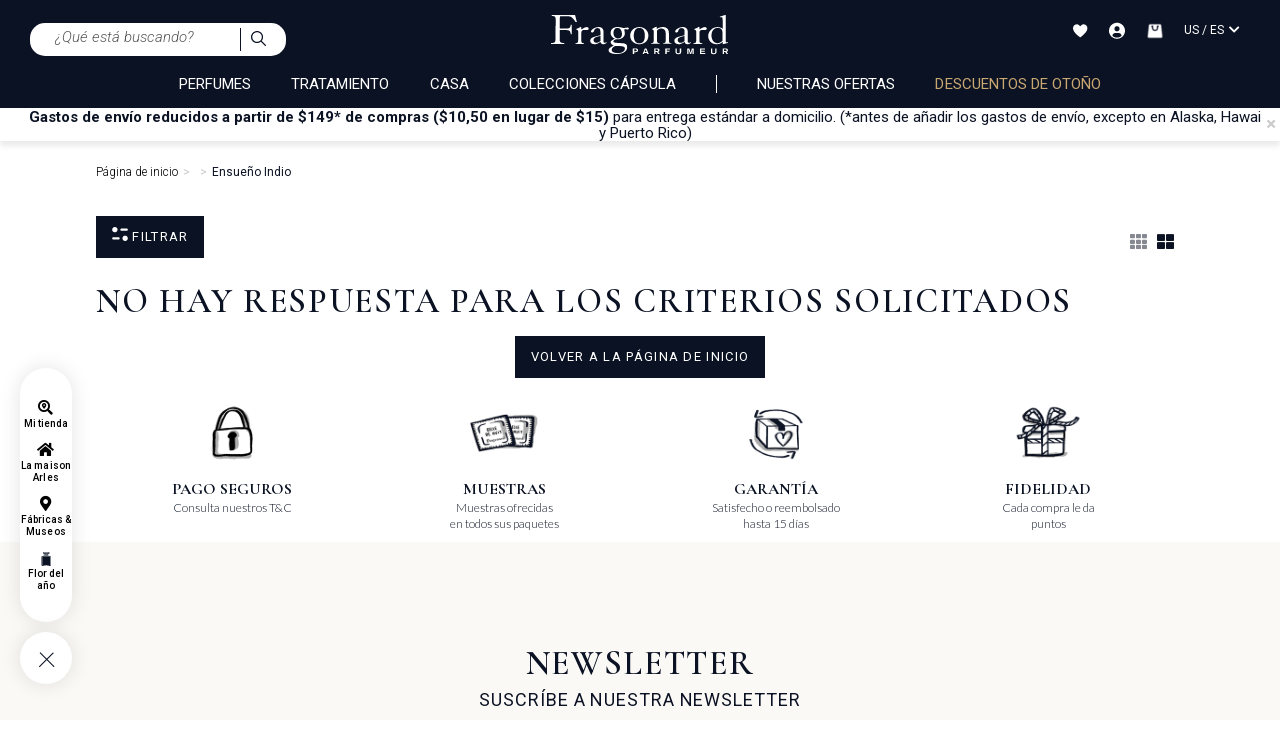

--- FILE ---
content_type: text/css
request_url: https://www.fragonard.com/es-us/css/print.css
body_size: 285
content:
#fixedBtn, #toTop, .cfdebug, .mainFooter, .mainNav, .menuMask, header.main {
  display: none !important;
}
.siteLayer {
  padding: 0 !important;
}
#magDetail > .infos > div {
  width: 350px;
  padding: 0;
}
#magDetail .imgStaticGoogle {
  display: block;
}
#magDetail .sendInfos, #magDetail .zoneGoogleMap, .findInfosLater, .pg_magasin_storelocator .bodyLayer .photosMag, .pg_magasin_storelocator .bodyLayer > .grid-template, .pg_magasin_storelocator > .reassurance, .selectFav {
  display: none !important;
}

--- FILE ---
content_type: image/svg+xml
request_url: https://www.fragonard.com/es-us/ximg/logo_fr.svg
body_size: 3958
content:
<svg width="138" height="31" viewBox="0 0 138 31" fill="none" xmlns="http://www.w3.org/2000/svg">
<path d="M18.6604 0.0690613C19.2099 2.01524 19.622 4.14458 20.1487 5.51836H19.187C15.9358 1.0307 15.8213 0.91622 10.9444 0.91622H7.92208C7.02913 0.91622 6.89176 1.19097 6.84596 2.47316L6.70859 10.5097H11.3336C14.5162 10.5097 14.8138 10.0518 15.3633 7.6477H16.1876V14.9058H15.3633C14.9512 12.3643 14.333 11.7003 11.6771 11.7003H6.73148V18.5234C6.77728 21.2022 7.16651 21.6831 10.2346 21.6831V22.3928H0V21.6831C3.0223 21.6831 3.43443 21.2022 3.48022 18.5234C3.52601 14.7226 3.6176 7.60191 3.6176 3.93852C3.6176 1.25966 3.18257 0.778841 0.503719 0.778841V0.0690613H18.6604Z" fill="white"/>
<path d="M18.9819 21.8661C20.6533 21.8661 21.0654 21.4082 21.0654 18.8896V12.9824C21.0654 12.181 20.8823 11.8604 20.2412 11.5628C19.7604 11.3338 19.5772 11.288 19.5772 11.1049C19.5772 10.8301 19.8519 10.7385 21.1799 10.189C22.714 9.54793 22.7826 9.15869 23.1719 9.15869C23.4237 9.15869 23.5153 9.29607 23.5153 9.52503V10.624C23.5153 10.8988 23.6527 11.0133 23.8588 11.0133C24.1793 11.0133 25.9194 9.36476 27.6824 9.36476C28.6212 9.36476 29.2165 9.75399 29.2165 10.5325C29.2165 11.1278 28.8272 11.6544 27.6137 11.6544C27.1558 11.6544 26.3316 11.5628 25.6905 11.5628C24.4312 11.5628 23.4924 12.1581 23.4924 13.944V19.3704C23.4924 21.4311 23.8817 21.8203 25.6447 21.889V22.4156H18.959V21.8661H18.9819Z" fill="white"/>
<path d="M38.3283 16.2109L36.9317 16.5314C34.3215 17.1725 32.9706 17.9281 32.9706 19.3248C32.9706 20.5612 33.7033 21.5457 35.2602 21.5457C36.3822 21.5457 37.3896 20.8817 38.3283 20.1948V16.2109ZM38.3283 12.9825C38.3283 10.6929 37.4125 10.1434 35.97 10.1434C32.7646 10.1434 34.0925 13.5549 32.0319 13.5549C31.4366 13.5549 31.0244 13.2573 31.0244 12.662C31.0244 11.4256 34.1612 9.34204 36.8401 9.34204C39.1755 9.34204 40.7782 10.464 40.7782 13.326V20.5841C40.7782 21.3396 41.259 21.5457 41.6483 21.5457C42.1749 21.5457 42.5183 21.3396 42.8618 21.042L43.2052 21.4083C42.7244 22.141 41.5338 22.6676 40.4806 22.6676C39.4045 22.6676 38.397 21.9349 38.3283 20.7214C36.7027 22.141 35.1 22.6676 33.772 22.6676C31.78 22.6676 30.4062 21.5457 30.4062 20.0804C30.4062 17.7907 32.3982 17.1267 36.4737 16.1422L38.3512 15.6843V12.9825H38.3283Z" fill="white"/>
<path d="M51.4472 10.0052C49.5926 10.0052 48.4478 11.5621 48.4478 13.806C48.4478 16.2558 49.6613 18.1791 52.0425 18.1791C53.8971 18.1791 55.0419 17.0572 55.0419 14.9279C55.0419 12.1574 53.8055 10.0052 51.4472 10.0052ZM51.8364 29.5585C54.6527 29.5585 57.3315 28.3679 57.3315 25.9409C57.3315 24.5443 56.118 23.9948 49.9589 23.9948C48.6081 24.4985 47.0969 25.483 47.0969 27.04C47.0969 28.6885 49.2492 29.5585 51.8364 29.5585ZM51.9738 18.8431C51.2182 18.8431 50.7832 18.7744 50.4169 18.6828C49.501 19.2781 48.3562 19.7132 48.3562 20.4687C48.3562 21.3846 49.4323 21.5907 55.5227 21.8654C58.0184 21.957 59.0716 22.9873 59.0716 24.7503C59.0716 29.0548 54.6527 30.2225 50.7603 30.2225C48.1044 30.2225 44.6699 29.6272 44.6699 27.4292C44.6699 25.8722 45.8605 25.0709 48.631 23.7429C47.2114 23.0789 46.2269 21.957 46.2269 20.9954C46.2269 19.9421 47.8983 19.4384 49.4552 18.3165C47.509 17.5151 46.2269 16.0956 46.2269 13.9662C46.2269 11.0813 48.4936 9.3183 51.6991 9.3183C53.8971 9.3183 55.7746 10.1197 56.4386 10.1197C57.1712 10.1197 58.1787 9.73043 59.1632 9.73043C59.9646 9.73043 60.3538 9.9365 60.3538 10.4173C60.3538 10.9897 59.9417 11.3103 59.2319 11.3103C58.545 11.3103 58.1558 10.921 57.6063 10.921C57.1255 10.921 56.8507 11.1958 56.8507 11.6079C56.8507 12.5009 57.3086 12.6611 57.3086 14.2181C57.2628 16.9656 54.6069 18.8431 51.9738 18.8431Z" fill="white"/>
<path d="M64.2225 16.0048C64.2225 19.1645 65.1383 22.0036 68.5041 22.0036C71.8698 22.0036 72.7857 19.1645 72.7857 16.0048C72.7857 12.8452 71.8698 10.006 68.5041 10.006C65.1383 10.006 64.2225 12.8452 64.2225 16.0048ZM75.5561 16.0048C75.5561 20.2177 72.0759 22.6676 68.4812 22.6676C64.8865 22.6676 61.4062 20.2177 61.4062 16.0048C61.4062 11.7919 64.8865 9.34204 68.4812 9.34204C72.0759 9.34204 75.5561 11.7919 75.5561 16.0048Z" fill="white"/>
<path d="M77.4355 21.8653C79.313 21.8653 79.7252 21.4074 79.7252 18.8888V12.6839C79.7252 11.9283 79.542 11.791 78.9009 11.4017C78.6261 11.2415 78.4888 11.1728 78.4888 10.9667C78.4888 10.692 78.6948 10.6004 79.0841 10.3943C80.2747 9.70741 81.2134 9.13501 81.6484 9.13501C81.8316 9.13501 82.0377 9.2266 82.0377 9.52425V10.8751C82.9764 10.2798 84.396 9.31818 86.6627 9.31818C88.7234 9.31818 91.4251 10.0509 91.4251 13.9203V18.8659C91.4251 21.3845 91.8373 21.8424 93.4858 21.8424V22.369H86.9375V21.8424C88.5631 21.8424 88.9981 21.3845 88.9981 18.8659V14.4927C88.9981 11.8139 87.7846 10.4401 85.3805 10.4401C83.961 10.4401 82.7475 11.4704 82.1751 12.0886V18.843C82.1751 21.3616 82.5872 21.8195 84.3044 21.8195V22.3461H77.4584V21.8653H77.4355Z" fill="white"/>
<path d="M103.606 16.2109L102.209 16.5314C99.5988 17.1725 98.248 17.9281 98.248 19.3248C98.248 20.5612 98.9806 21.5457 100.538 21.5457C101.66 21.5457 102.667 20.8817 103.606 20.1948V16.2109ZM103.606 12.9825C103.606 10.6929 102.69 10.1434 101.247 10.1434C98.0419 10.1434 99.3699 13.5549 97.3092 13.5549C96.7139 13.5549 96.3018 13.2573 96.3018 12.662C96.3018 11.4256 99.4386 9.34204 102.117 9.34204C104.453 9.34204 106.056 10.464 106.056 13.326V20.5841C106.056 21.3396 106.536 21.5457 106.926 21.5457C107.452 21.5457 107.796 21.3396 108.139 21.042L108.483 21.4083C108.002 22.141 106.811 22.6676 105.758 22.6676C104.682 22.6676 103.674 21.9349 103.606 20.7214C101.98 22.141 100.377 22.6676 99.0493 22.6676C97.0574 22.6676 95.6836 21.5457 95.6836 20.0804C95.6836 17.7907 97.6756 17.1267 101.728 16.1422L103.606 15.6843V12.9825Z" fill="white"/>
<path d="M110.566 21.8661C112.237 21.8661 112.649 21.4082 112.649 18.8896V12.9824C112.649 12.181 112.466 11.8604 111.825 11.5628C111.344 11.3338 111.161 11.288 111.161 11.1049C111.161 10.8301 111.436 10.7385 112.764 10.189C114.298 9.54793 114.367 9.15869 114.756 9.15869C115.008 9.15869 115.099 9.29607 115.099 9.52503V10.624C115.099 10.8988 115.237 11.0133 115.443 11.0133C115.763 11.0133 117.503 9.36476 119.266 9.36476C120.205 9.36476 120.8 9.75399 120.8 10.5325C120.8 11.1278 120.411 11.6544 119.198 11.6544C118.74 11.6544 117.916 11.5628 117.274 11.5628C116.015 11.5628 115.076 12.1581 115.076 13.944V19.3704C115.076 21.4311 115.466 21.8203 117.229 21.889V22.4156H110.543V21.8661H110.566Z" fill="white"/>
<path d="M133.095 14.6536C133.095 11.471 132.041 10.0056 129.294 10.0056C126.226 10.0056 124.463 12.4555 124.463 15.9358C124.463 19.6449 126.73 21.8659 129.134 21.8659C130.874 21.8659 132.728 20.4692 132.957 19.851C133.095 19.5762 133.095 18.958 133.095 17.6759V14.6536ZM133.232 20.8355C132.087 21.7285 130.805 22.6672 128.538 22.6672C124.119 22.6672 121.898 19.3473 121.898 16.3479C121.898 12.341 125.585 9.36454 129.042 9.36454C131.332 9.36454 132.591 10.2346 133.118 10.6467V4.14421C133.118 2.01487 133.003 1.76301 131.835 1.76301C131.08 1.76301 130.92 1.69432 130.92 1.46535C130.92 1.30508 131.126 1.1906 131.652 1.03033C132.591 0.732678 134.812 0 135.132 0C135.384 0 135.545 0.06869 135.545 0.36634V20.4463C135.545 21.0874 135.796 21.2477 136.209 21.2477C136.621 21.2477 137.01 21.0416 137.193 21.0416C137.33 21.0416 137.376 21.2019 137.376 21.3393C137.376 21.5682 137.308 21.614 136.918 21.7285C136.254 21.9574 134.423 22.3696 133.255 22.6443V20.8355H133.232Z" fill="white"/>
<path d="M64.4988 28.11H65.5152C66.1551 28.11 66.4563 27.8088 66.4563 27.3571C66.4563 26.736 66.061 26.5666 65.4776 26.5666H64.4988V28.11ZM63.4824 25.8702H65.6281C66.8892 25.8702 67.5292 26.5101 67.5292 27.3571C67.5292 28.2417 66.7763 28.8064 65.7034 28.8064H64.4988V30.2933H63.4824V25.8702Z" fill="white"/>
<path d="M73.4014 26.68L72.6485 28.7127H74.1543L73.4014 26.68ZM72.7991 25.8706H73.9849L75.7918 30.2938H74.7378L74.4178 29.428H72.3662L72.0462 30.2938H70.9922L72.7991 25.8706Z" fill="white"/>
<path d="M81.1004 27.9393H82.2109C82.7379 27.9393 83.0955 27.6946 83.0955 27.2805C83.0955 26.8853 82.7567 26.6218 82.0603 26.6218H81.1004V27.9393ZM80.084 25.8689H82.3426C83.4908 25.8689 84.1684 26.4336 84.1684 27.2053C84.1684 28.2028 83.359 28.4287 83.0955 28.504L84.3001 30.2921H83.1331L82.0791 28.6546H81.1004V30.2921H80.084V25.8689Z" fill="white"/>
<path d="M88.6855 25.8706H92.2429V26.6423H89.7019V27.6963H91.9229V28.4304H89.7019V30.2938H88.6855V25.8706Z" fill="white"/>
<path d="M100.919 28.9369C100.919 29.8403 100.054 30.405 98.7361 30.405C97.4374 30.405 96.5527 29.8403 96.5527 28.9369V25.8689H97.5691V28.711C97.5691 29.2569 97.8514 29.5957 98.7361 29.5957C99.6207 29.5957 99.903 29.2569 99.903 28.711V25.8689H100.919V28.9369Z" fill="white"/>
<path d="M105.719 25.8706H107.262L108.26 29.2962H108.279L109.257 25.8706H110.782V30.2938H109.803V26.6047H109.784L108.711 30.2938H107.77L106.697 26.6047H106.679V30.2938H105.719V25.8706Z" fill="white"/>
<path d="M115.562 25.8706H119.402V26.6423H116.579V27.6587H119.157V28.3927H116.579V29.522H119.59V30.2937H115.562V25.8706Z" fill="white"/>
<path d="M128.363 28.9369C128.363 29.8403 127.497 30.405 126.179 30.405C124.881 30.405 123.996 29.8403 123.996 28.9369V25.8689H125.012V28.711C125.012 29.2569 125.295 29.5957 126.179 29.5957C127.064 29.5957 127.346 29.2569 127.346 28.711V25.8689H128.363V28.9369Z" fill="white"/>
<path d="M134.178 27.9393H135.288C135.815 27.9393 136.173 27.6946 136.173 27.2805C136.173 26.8853 135.834 26.6218 135.138 26.6218H134.178V27.9393ZM133.161 25.8689H135.42C136.568 25.8689 137.246 26.4336 137.246 27.2053C137.246 28.2028 136.436 28.4287 136.173 28.504L137.378 30.2921H136.192L135.138 28.6546H134.159V30.2921H133.143V25.8689H133.161Z" fill="white"/>
</svg>


--- FILE ---
content_type: image/svg+xml
request_url: https://www.fragonard.com/es-us/ximg/wishlist.svg
body_size: 427
content:
<svg width="15" height="14" viewBox="0 0 15 14" fill="none" xmlns="http://www.w3.org/2000/svg">
<path d="M3.85938 0.277344C1.46764 0.277344 0 2.36958 0 4.08585C0 7.79671 4.21644 11.2411 7.19253 13.4337C10.1687 11.2409 14.3851 7.79634 14.3851 4.08585C14.3851 2.36973 12.9174 0.277344 10.5257 0.277344C9.19 0.277344 8.04881 1.34262 7.19261 2.35468C6.3364 1.34262 5.19521 0.277344 3.85953 0.277344H3.85938Z" fill="white"/>
</svg>


--- FILE ---
content_type: image/svg+xml
request_url: https://www.fragonard.com/es-us/ximg/cross.svg
body_size: 286
content:
<svg width="19" height="19" viewBox="0 0 19 19" fill="none" xmlns="http://www.w3.org/2000/svg">
<path d="M19 0.7912L18.2088 0L9.50187 8.70693L0.7912 0L0 0.7912L8.70693 9.50187L0 18.2088L0.7912 19L9.50187 10.2931L18.2088 19L19 18.2088L10.2931 9.50187L19 0.7912Z" fill="#0B1223"/>
</svg>


--- FILE ---
content_type: application/javascript
request_url: https://www.fragonard.com/es-us/javascript/min/slq.PLP.min-v-256.js
body_size: 9430
content:
/*!
 * @fileOverview TouchSwipe - jQuery Plugin
 * @version 1.6.18
 *
 * @author Matt Bryson http://www.github.com/mattbryson
 * http://labs.rampinteractive.co.uk/touchSwipe/docs/
 */
function swipeElem(n,t){var l=$(t,n),e=$(t,n).length,i=0,u=0,a=0,o=$(t,n).parent(),r,s=$(n).offset().left,v=$(l)[0],f=$(l)[e-1],h=typeof f=="undefined"?0:$(f).width(),y=typeof f=="undefined"?0:$(f).offset().left,c;y+h-s>$(n).width()?($(".swipe_next",n).css("display","flex"),c=!0):($(o,n).css("justify-content","center"),c=!1);l.each(function(){r=$(this)[0].offsetWidth;r>a&&(a=r)});$(n).swipe({swipeLeft:function(t){var l;l=$(f).offset().left-h>s?!0:!1;i=Math.min(i+1,e-1);u=u+t.changedTouches[0].pageX;c&&l?nextElem(u,e,n,o,r,f,h,s):u=0},swipeRight:function(t){var f;f=$(v).offset().left<0?!0:!1;i=Math.max(i-1,0);u=u-t.changedTouches[0].pageX;c&&f?prevElem(u,n,o,r):u=0}});$(".swipe_next",n).on("click",function(){i=Math.min(i+1,e-1);nextElem(i*r,e,n,o,r,f,h,s)});$(".swipe_prev",n).on("click",function(){i=Math.max(i-1,0);prevElem(i*r,n,o,r)})}function nextElem(n,t,i,r,u,f,e,o){$(r,i).css("transform","translate3d("+-n+"px,0,0)").css("transition","transform 400ms cubic-bezier(0.25, 1, 0, 1)0s");lastElemListNewPos=$(f).offset().left;lastElemListNewPos+e-o>$(i).width()?$(".swipe_next",i).css("display","flex"):$(".swipe_next",i).css("display","none");$(".swipe_prev",i).css("display","flex")}function prevElem(n,t,i){n>0&&$(i,t).css("transform","translate3d("+-n+"px,0,0)").css("transition","transform 400ms cubic-bezier(0.25, 1, 0, 1)0s");n<=0&&($(".swipe_prev",t).css("display","none"),$(i,t).css("transform","translate3d(0px,0,0)").css("transition","transform 400ms cubic-bezier(0.25, 1, 0, 1)0s"));$(".swipe_next",t).css("display","flex")}function slq_calcul_slug(){var n=typeof filter_element!="undefined"&&typeof filter_element.attr("data-value")!="undefined"&&filter_element.attr("data-value")!=""?decodeURIComponent(escape(window.atob(filter_element.attr("data-value")))):slq.vars.UrlListingReference;var r="",t="",i=$("#accordion_filters_volet").length>0?$("#accordion_filters_volet"):$("#accordion_filters");return $("[data-filterParam]:not(.dropdown) .filter-slug.checked:not(.disabled,.off,.follow_link,.next,.prev)",i).each(function(){var n=$("[data-filterParam='"+$(this).parents("[data-filterParam]").attr("data-filterParam")+"']:not(.dropdown) .filter-slug.checked:not(.disabled,.off,.follow_link,.next,.prev)",i).length;n+=$("[data-filterParam='"+$(this).parents("[data-filterParam]").attr("data-filterParam")+"']:not(.dropdown) .filter.checked:not(.disabled,.off,.follow_link,.next,.prev)",i).length;r+="-"+$(this).attr("data-filterurl");t+="-"+$(this).attr("data-filtertypeparameter")+$(this).attr("data-filterVal")}),n=n.replace("{slq_pattern_navigation_url}",r),n=n.replace("{slq_pattern_navigation_filters}",t),[n,t]}function slq_action_filter_slug(n){var e=$("#accordion_filters_volet").length>0?$("#accordion_filters_volet"):$("#accordion_filters"),i,r,t,u,f;n.hasClass("filter_sum")?(filter_element=$("[data-filterparam="+n.parents("[data-filterparam]").attr("data-filterparam")+'] [data-filterval="'+n.attr("data-filterval")+'"]',e),auto_submit_filters=!0):(filter_element=n,auto_submit_filters=!1);filter_element.hasClass("checked")?$(".custom_checkbox [type='checkbox']",filter_element).prop("checked",!0):$(".custom_checkbox [type='checkbox']",filter_element).prop("checked",!1);i=location.href;t="";i.indexOf("?")!=-1&&(t=i.slice(i.indexOf("?")));i.indexOf("?page=")!=-1&&(r=getUrlParameter("page"),t=t.replace("?page="+r,""));i.indexOf("&page=")!=-1&&(r=getUrlParameter("page"),t=t.replace("&page="+r,""));RegExpCleanURL=new RegExp("([?&]"+filter_element.attr("data-filterType")+"=)[^&]+","");RegExpCleanURL.test(t)&&(t=t.replace(RegExpCleanURL,""));u=slq_calcul_slug()[0]+t;f=slq_calcul_slug()[1];submit_filters("slug",u,"","",f,auto_submit_filters)}function slq_action_filter_no_slug(n){var t=n.parents("[data-filterParam]").attr("data-filterParam"),i=n.attr("data-filterVal"),r=n.parents("[data-filterParam]").attr("data-filterList")!=undefined?n.attr("data-filterList"):!0;t=="arbo"&&(n.parents("[data-filterParam]").attr("data-filterParam",n.attr("data-filterType")),t=n.parents("[data-filterParam]").attr("data-filterParam"));n.hasClass("checked")?$(".custom_checkbox [type='checkbox']",n).prop("checked",!0):($(".custom_checkbox [type='checkbox']",n).prop("checked",!1),t=="resetAll"&&$(".custom_checkbox [type='checkbox']").prop("checked",!1));n.hasClass("filter_sum")?($("[data-filtertype='"+t+"'][data-filterval='"+i+"']").removeClass("checked"),auto_submit_filters=!0,slq.env.responsive.device=="mob"&&(n.parent().hide(),$("#filters_summary li:visible").length>0?$(".filters_count .count").text("("+$("#filters_summary li:visible").length+")"):$(".filters_count .count").text(""))):auto_submit_filters=!1;newValue="";$("[data-filtertype='"+t+"'].filter.checked").each(function(){newValue==""?newValue=$(this).attr("data-filterval"):newValue+=","+$(this).attr("data-filterval")});$("[data-filtertype='"+t+"'].filter-slug.checked").each(function(){newValue==""?newValue=$(this).attr("data-filterval"):newValue+=","+$(this).attr("data-filterval")});t=="price_range"&&newValue==""&&(newValue="reset");setFilters(t,newValue,r);(t=="tp"||t=="scat"||t=="cat")&&n.parents("[data-filterParam]").attr("data-filterParam","arbo")}function initFilters(n){var n=n!=undefined?!0:!1,r,t;n=!1;$("[data-filterParam]:not(.dropdown) .filter-slug:not(.disabled,.off,.follow_link,.next,.prev), [data-filterParam]:not(.dropdown) .filter:not(.disabled,.off,.follow_link,.next,.prev)").off("click").on("click",function(n){var t="",i,r,u;$(this).hasClass("filter_sum")?($("[data-filtertype='"+$(this).parents("[data-filterParam]").attr("data-filterParam")+"'][data-filterval='"+$(this).attr("data-filterval")+"']").removeClass("checked"),t=$(this).parents("[data-filterParam]").attr("data-filterParam")):($("."+$(this).attr("data-filtertype")+"-"+$(this).attr("data-filterval")).toggleClass("checked"),t=$(this).parents("[data-filterParam]").attr("data-filterParam"));i=$("#accordion_filters_volet").length>0?$("#accordion_filters_volet"):$("#accordion_filters");r=$("[data-filterParam='"+t+"']:not(.dropdown) .filter-slug.checked:not(.disabled,.off,.follow_link,.next,.prev)",i).length;r+=$("[data-filterParam='"+t+"']:not(.dropdown) .filter.checked:not(.disabled,.off,.follow_link,.next,.prev)",i).length;u=$(".filter-slug.checked",i).length;n.preventDefault();$("a.follow_link",$(this)).length==0&&(u!=0&&t!="resetAll"&&t!="price_range"?slq_action_filter_slug($(this)):slq_action_filter_no_slug($(this)))});$("[data-filterParam] .filter.disabled a, [data-filterParam] .filter.off a, [data-filterParam]:not(.dropdown) .filter.follow_link").off("click").on("click",function(n){if(n.stopPropagation(),n.preventDefault(),$(this).hasClass("follow_link")){var t=$("a",$(this)).attr("href");$(this).removeClass("checked");$("[type='checkbox']",$(this)).prop("checked",!1);window.location=t}});$("[data-filterParam].dropdown input[type='hidden']").off("change").on("change",function(){var n=$(this).parents("[data-filterParam]").attr("data-filterParam"),t=$(this).val(),i=$(this).parents("[data-filterParam]").attr("data-filterList")!=undefined?$(this).attr("data-filterList"):!0;$(this).parents("[data-filterParam]").attr("data-manual","true");setFilters(n,t,i)});if($("[data-filterParam] .filter.disabled").off("click"),n&&$("#loader_list, #loader_icon").css({display:"none"}),initProdAct(),r=$("[data-filterParam] [class*='filter'].checked, #sldp.checked, .rangeFiltre.checked"),t=0,r.length>0){for(i=0;i<r.length;i++)$(r[i]).parents("[data-filterParam]").attr("data-filterParam")!="arbo"&&(t=t+1);t>=1&&($(".filters_summary,#filters_summary").removeClass("no_filters"),$(".filters_count .count").html("("+t+")"))}else $(".filters_summary,#filters_summary").addClass("no_filters"),$(".filters_count .count").html("");$(window).on("resize",function(){$("#_responsive").width()==2?$("section.left").css({position:"fixed",top:"110%"}):$("section.left").css({position:"relative",top:"0"});$(".menuFilters").length>0&&swipeElem(".menuFilters","li")})}function initPages(n){var n=n!=undefined?!0:!1;$(".pages[data-filterParam] .filter").off("click").on("click",function(n){var t;n.preventDefault();var i=$(this).parents("[data-filterParam]").attr("data-filterParam"),t=$(this).attr("data-filterVal"),r=$(this).parents("[data-filterParam]").attr("data-filterList")!=undefined?$(this).attr("data-filterList"):!0;$(".pagination li").removeClass("active");$(".pagination [data-page='"+t+"']:not(.next):not(.prev)").parents("li").toggleClass("active");t==1&&(t="");setFilters(i,t,r);$(this).parents(".pages").hasClass("bottom")&&window.scrollTo(0,0)});n&&$("#loader_list, #loader_icon").css({display:"none"})}function showFiltersLoader(){$("#loader_icon").length===0&&($("body").append('<img id="loader_icon" src="'+slq.vars.pagesURL+'ximg/loader_list.svg" />'),$("#loader_icon").css({display:"none",position:"absolute",zIndex:11}));var n=$("#prodList .prods").lenght>0?$("#prodList .prods"):$("#prodList");listTop=Math.floor(n.offset().top);listLeft=Math.floor(n.offset().left);listWidth=n.outerWidth();listHeight=n.outerHeight();loaderLeft=Math.floor(n.offset().left+n.outerWidth()/2-50);$(window).scrollTop()<=$("#prodList").offset().top?$("#loader_icon").css({top:$("#prodList").offset().top+200,left:loaderLeft}):$("#loader_icon").css({top:Math.floor($(window).height()/2+$(window).scrollTop())-50,left:loaderLeft});$("#loader_icon").css({display:"block"})}function setFilters(n,t){var i=location.href,r=new RegExp("([?&]"+n+"=)[^&]+",""),o,u;if(n==="resetAll")if($(".filter-slug.checked").length>0&&$(".filter-slug.checked").attr("data-value").length>0&&$(".filter-slug.checked").attr("data-value")!=""){var e=decodeURIComponent(escape(window.atob($(".filter-slug.checked").attr("data-value")))),e=e.replace("{slq_pattern_navigation_url}","").replace("{slq_pattern_navigation_filters}",""),u=e;submit_filters("slug",u,"",n,"",!0)}else o=i.slice(i.indexOf("?")),u=i.replace(o,""),i.indexOf("?")!=-1&&($("#filterContent").attr("data-filter_type")=="recherche"&&(u+="?libelle="+$("#filterContent").attr("data-libelle")),submit_filters("no_slug",u,"",n,"",auto_submit_filters)),$("[data-filterParam] .filter").removeClass("checked"),$(".filters").toggleClass("open"),$("#sldp, [data-filterParam].dropdown").attr("data-manual","false");else{n=="tri"&&(auto_submit_filters=!0);i.indexOf("?")===-1?$("#filterContent").attr("data-libelle")!=undefined?f("?libelle="+$("#filterContent").attr("data-libelle")+"&"):f("?"):r.test(i)?s():f("&");function f(r){var h=getUrlParameter(n),o,u,f,s;if(n=="tp"?i.indexOf("-tp-")&&(o=i.split("-tp-"),u=o[0]+".htm"):u=i,t!=""&&(u+=r+n+"="+t),f=u.indexOf("?")!=-1?u.slice(u.indexOf("?")).replace("?",""):"",i.indexOf("?page=")!=-1)var e=getUrlParameter("page"),u=u.replace("?page="+e,""),f=f.replace("?page="+e,"");if(i.indexOf("&page=")!=-1)var e=getUrlParameter("page"),u=u.replace("&page="+e,""),f=f.replace("&page="+e,"");$("#filterContent").attr("data-filter_type")!="recherche"&&(u=slq_calcul_slug()[0],s=slq_calcul_slug()[1],f!=""&&(u+="?"+f),u=u.replace("{slq_pattern_navigation_url}","").replace("{slq_pattern_navigation_filters}",""));submit_filters("no_slug",u,f,n,s,auto_submit_filters)}function s(){var c=getUrlParameter(n),s,o,h,u,f;if(t==="reset")n=="price_range"&&newValue=="reset"&&(s=new RegExp("([?&]init_price_range=)[^&]+",""),i=i.replace(s,"")),o=i.split("?")[1],o.indexOf(n)===0&&o.indexOf("&")!=-1?(h=i.replace(r,""),u=h.replace(i.charAt(i.indexOf("&")),"?")):u=i.replace(r,""),submit_filters("no_slug",u,"",n,"",auto_submit_filters);else{if(u=t==""?i.replace(r,""):i.replace(r,"$1"+t),f=u.slice(u.indexOf("?")).replace("?",""),f=u.indexOf("?")!=-1?u.slice(u.indexOf("?")).replace("?",""):"",u.indexOf("?")!=-1?f=u.slice(u.indexOf("?")).replace("?",""):u.indexOf("&")!=-1?u=u.replace(u.charAt(u.indexOf("&")),"?"):f="",i.indexOf("?page=")!=-1)var e=getUrlParameter("page"),u=u.replace("?page="+e,""),f=f.replace("?page="+e,"");if(i.indexOf("&page=")!=-1)var e=getUrlParameter("page"),u=u.replace("&page="+e,""),f=f.replace("&page="+e,"");submit_filters("no_slug",u,f,n,"",auto_submit_filters)}}}}function loadAjxList(n,t,i,r){var f=$("#filterContent").attr("data-filter_type"),v=n.split("&"),e=$("#filterContent").attr("data-cat_id")!=undefined?$("#filterContent").attr("data-cat_id"):"",o=$("#filterContent").attr("data-scat_id")!=undefined?$("#filterContent").attr("data-scat_id"):"",h=$("#filterContent").attr("data-marque_id")!=undefined?$("#filterContent").attr("data-marque_id"):"",s=$("#filterContent").attr("data-tp_id")!=undefined?$("#filterContent").attr("data-tp_id"):"",c=$("#filterContent").attr("data-selection_id")!=undefined?$("#filterContent").attr("data-selection_id"):"",y=$("#filterContent").attr("data-color_id")!=undefined?$("#filterContent").attr("data-color_id"):"",l=$("#filterContent").attr("data-libelle")!=undefined?$("#filterContent").attr("data-libelle"):"",a=$("#filterContent").attr("data-promo")!=undefined?$("#filterContent").attr("data-promo"):"",u="",n=n!=""?"&"+n:"";if(f==="cat")u="cat_id="+e;else if(f==="scat")u="cat_id="+e+"&scat_id="+o;else if(f==="marque")u="marque_id="+h;else if(f==="tp")u="cat_id="+e+"&scat_id="+o+"&tp="+s;else if(f==="arbo")u="cat_id="+e+"&scat_id="+o+"&tp="+s;else if(f==="typep")u="cat_id="+e+"&scat_id="+o+"&typep="+s;else if(f==="sel")u="selection_id="+c;else{if(f==="recherche")return n.indexOf("libelle")===-1?u="type=recherche&libelle="+l:(u="type=recherche",typeof n!="undefined"&&(u=u+n)),typeof t=="undefined"&&(t="//"+window.location.host+window.location.pathname+"?"+u),window.location=t,!0;f==="promotion"?u=n.indexOf("promo")===-1?"type=promotion&promo="+a:"type=promotion":f==="nouveaute"&&(u="type=nouveaute")}(slq.env.responsive.device!="mob"||slq.env.responsive.device=="mob"&&(r=="page"||r=="tri"))&&(window.location=window.location.href);$(".filters .submit").off("click").on("click",function(){$(".filters .head .dspFiltersMob").trigger("click")});$(".dspFiltersMob").on("click",function(){window.location=window.location.href})}function dspsummaryFilters(){var t;if($("#filters_summary").html(""),t=$("#accordion_filters_volet").length>0?$("#accordion_filters_volet"):$("#accordion_filters"),$(".filter.checked, .filter.current_page, .filter-slug.checked",t).each(function(){var t=$(this).attr("data-filterval"),i=$(this).parents("[data-filterparam]").attr("data-filterparam"),r;n=i=="magasin"?$("#"+i).attr("data-filterName"):i=="typep"?t.split("-").length==2||t.split("-").length==1?$("#scat-"+t).attr("data-filterName"):$("#tp-"+t).attr("data-filterName"):$("#"+i+"-"+t).attr("data-filterName");nbCriteria=$("#filters_summary [data-filterparam="+i+"]").not(" [data-filterparam=arbo]").length;current_page=$(this).hasClass("current_page")?"current_page":"";r="filter";$(this).hasClass("filter-slug")&&(r="filter-slug");i!="arbo"&&(nbCriteria==0?$("#filters_summary").append("<li id='filter_sum-"+t+"' data-filterparam='"+i+"'><span class='filter "+current_page+" filter_sum' data-filterval='"+t+"'><span class='fa fa-times right'><\/span>"+n+"<\/span><\/li>"):$("<li id='filter_sum-"+t+"' data-filterparam='"+i+"'><span class='filter "+current_page+" filter_sum' data-filterval='"+t+"'><span class='fa fa-times right'><\/span>"+n+"<\/span><\/li>").insertAfter($("#filters_summary [data-filterparam="+i+"]").eq(nbCriteria-1)));$(".resetAll").removeClass("hidden")}),$(".filter.checked, .filter.current_page, .filter-slug.checked",t).length==0&&$(".resetAll").addClass("hidden"),$("#sldp").attr("data-manual")=="true"){var f=$("#initial_price_min").val(),e=$("#initial_price_max").val(),r=$("#price_min").val(),u=$("#price_max").val();f!=r||e!=u?($("#filters_summary").append("<li id='filter_sum-price' data-filterparam='price_range'><span class='filter filter_sum' data-filterval='reset'><span class='fa fa-times right'><\/span>"+r+slq.vars.currency+"<span class='fa fa-arrows-h center'><\/span>"+u+slq.vars.currency+"<\/span><\/li>"),$("#sldp").addClass("checked")):($("#filter_sum-price").remove(),$("#sldp").removeClass("checked"))}if($("[data-filterParam='promo']").length>0){var o=$("[data-filterParam='promo']").attr("data-filterparam"),i=$("[data-filterParam='promo'] .filter.selected").attr("data-value"),n=$("[data-filterParam='promo'] .filter.selected").html();location.href.indexOf("promo")>0?$("#filters_summary").append("<li id='filter_sum-"+i+"' data-filterparam='"+o+"'><span class='filter filter_sum' data-filterval='"+i+"'><span class='fa fa-times right'><\/span>"+n+"<\/span><\/li>"):($("#filter_sum-"+i).remove(),$("[data-filterParam='promo']").attr("data-manual","false"))}$(".rangeFiltre").length>0&&$(".rangeFiltre").each(function(){if($(this).attr("data-filterparam")!="price_range"){var n=$(this).attr("data-critereID");initial_criteria_val_min=$("#initial_criteria_"+n+"_min").val();initial_criteria_val_max=$("#initial_criteria_"+n+"_max").val();criteria_val_min=$("#criteria_"+n+"_minVal").val();criteria_val_max=$("#criteria_"+n+"_maxVal").val();initial_criteria_val_min!=criteria_val_min||initial_criteria_val_max!=criteria_val_max?($("#filters_summary").append("<li id='filter_sum-"+n+"' data-filterparam='"+n+"'><span class='filter filter_sum' data-filterval='reset'><span class='fa fa-times right'><\/span>"+criteria_val_min+"<span class='fa fa-arrows-h center'><\/span>"+criteria_val_max+"<\/span><\/li>"),$(this).addClass("checked")):($("#filter_sum-"+n).remove(),$(this).removeClass("checked"))}})}function submit_filters(n,t,i,r,u,f){var c=current_url_filtered,h,e,o,s;if(current_url_filtered=t,r=="page")history.pushState(null,"filtres",t),slq.ajax.get_nouuid(t+"&isNewPage");else{t=t.replace(/&*page=[0-9]*/i,"");history.pushState(null,"filtres",t);$(".submit_filters").on("click",function(){register_current_checked=!0;$("#filters_modal .current_checked").removeClass("current_checked");showFiltersLoader();slq.ajax.get(t)});typeof u!="undefined"&&u!=""&&(e="",$("#accordion_filters .collapse.in").each(function(n,t){e!=""&&(e+=",");e+=jQuery(t).attr("id")}),$(".filtresWindow").addClass("activate"),h=t.indexOf(".htm?")!=-1?t.split(".htm?")[1]:t.indexOf(".cfm?")!=-1?t.split(".cfm?")[1]:"",slq.vars.cfQuerySring.indexOf("&slq_current_navigation_filters=")!=-1?(o=slq.vars.cfQuerySring.split("&slq_current_navigation_filters="),s=o[0]+"&slq_current_navigation_filters="+u+"&"+h,slq.ajax.get(slq.vars.pagesURL+"utils/filtre.cfm?filterType=window&UrlListingReference="+slq.vars.UrlListingReference+"&"+s+"&listPageName="+slq.vars.pageName+"&openFiltre="+e)):(s="&slq_current_navigation_filters="+u+"&"+h,slq.ajax.get(slq.vars.pagesURL+"utils/filtre.cfm?filterType=window&UrlListingReference="+slq.vars.UrlListingReference+"&"+s+"&listPageName="+slq.vars.pageName+"&openFiltre="+e)));(i!=""&&t!=c||u==""&&t!=c)&&(e="",$("#accordion_filters .collapse.in").each(function(n,t){e!=""&&(e+=",");e+=jQuery(t).attr("id")}),$(".filtresWindow").addClass("activate"),slq.vars.cfQuerySring.indexOf("&slq_current_navigation_filters=")!=-1?(o=slq.vars.cfQuerySring.split("&slq_current_navigation_filters="),slq.ajax.get(slq.vars.pagesURL+"utils/filtre.cfm?filterType=window&UrlListingReference="+slq.vars.UrlListingReference+"&"+o[0]+"&"+i+"&listPageName="+slq.vars.pageName+"&openFiltre="+e)):slq.ajax.get(slq.vars.pagesURL+"utils/filtre.cfm?filterType=window&UrlListingReference="+slq.vars.UrlListingReference+"&"+i+"&listPageName="+slq.vars.pageName+"&openFiltre="+e));r=="resetAll"&&u==""&&(o=slq.vars.cfQuerySring.split("&slq_current_navigation_filters="),s=o[0]+"&slq_current_navigation_filters=",slq.ajax.get(slq.vars.pagesURL+"utils/filtre.cfm?filterType=window&UrlListingReference="+slq.vars.UrlListingReference+"&"+s+"&listPageName="+slq.vars.pageName));(f||r=="resetAll")&&($("#maskList").toggle(),showFiltersLoader(),slq.ajax.get(t))}}function collapseFunction(){$("#accordion_filters .panel-heading").off("click").on("click",function(){var n=$(this);$("#accordion_filters").off("show.bs.collapse").on("show.bs.collapse",function(){$(n).addClass("active")});$("#accordion_filters").off("hide.bs.collapse").on("hide.bs.collapse",function(){$(n).removeClass("active")})});$(".dspFiltersMob, .filtresWindow button.close, #maskList").on("click",function(){var n=window.location.href;showFiltersLoader();slq.ajax.get(n)});dspsummaryFilters();$(".filtresWindow").removeClass("activate")}var timerloadAjxList;!function(n){"function"==typeof define&&define.amd&&define.amd.jQuery?define(["jquery"],n):n("undefined"!=typeof module&&module.exports?require("jquery"):jQuery)}(function(n){"use strict";function ut(t){return!t||void 0!==t.allowPageScroll||void 0===t.swipe&&void 0===t.swipeStatus||(t.allowPageScroll=o),void 0!==t.click&&void 0===t.tap&&(t.tap=t.click),t||(t={}),t=n.extend({},n.fn.swipe.defaults,t),this.each(function(){var r=n(this),i=r.data(c);i||(i=new ft(this,t),r.data(c,i))})}function ft(ut,ft){function ki(t){var r,f,u,e;if(!(pu()||n(t.target).closest(ft.excludedElements,ot).length>0)&&(r=t.originalEvent?t.originalEvent:t,!r.pointerType||"mouse"!=r.pointerType||0!=ft.fallbackToMouseEvents))return u=r.touches,e=u?u[0]:r,st=rt,u?ct=u.length:ft.preventDefaultEvents!==!1&&t.preventDefault(),at=0,vt=null,yt=null,kt=null,lt=0,gt=0,ni=0,wt=1,bt=0,pi=ku(),dr(),ci(0,e),!u||ct===ft.fingers||ft.fingers===a||oi()?(sr=dt(),2==ct&&(ci(1,u[1]),gt=ni=fr(ht[0].start,ht[1].start)),(ft.swipeStatus||ft.pinchStatus)&&(f=pt(r,st))):f=!1,f===!1?(st=i,pt(r,st),f):(ft.hold&&(ei=setTimeout(n.proxy(function(){ot.trigger("hold",[r.target]);ft.hold&&(f=ft.hold.call(ot,r,r.target))},this),ft.longTapThreshold)),hi(!0),null)}function di(n){var f=n.originalEvent?n.originalEvent:n,e,h;if(st!==t&&st!==i&&!si()){var o,r=f.touches,c=r?r[0]:f,u=gr(c);(wi=dt(),r&&(ct=r.length),ft.hold&&clearTimeout(ei),st=s,2==ct&&(0==gt?(ci(1,r[1]),gt=ni=fr(ht[0].start,ht[1].start)):(gr(r[1]),ni=fr(ht[0].end,ht[1].end),kt=gu(ht[0].end,ht[1].end)),wt=du(gt,ni),bt=Math.abs(gt-ni)),ct===ft.fingers||ft.fingers===a||!r||oi())?(vt=iu(u.start,u.end),yt=iu(u.last,u.end),uu(n,yt),at=nf(u.start,u.end),lt=tu(),bu(vt,at),o=pt(f,st),!ft.triggerOnTouchEnd||ft.triggerOnTouchLeave)&&(e=!0,ft.triggerOnTouchLeave&&(h=rf(this),e=uf(u.end,h)),!ft.triggerOnTouchEnd&&e?st=tr(s):ft.triggerOnTouchLeave&&!e&&(st=tr(t)),st!=i&&st!=t||pt(f,st)):(st=i,pt(f,st));o===!1&&(st=i,pt(f,st))}}function gi(n){var r=n.originalEvent?n.originalEvent:n,u=r.touches;if(u){if(u.length&&!si())return yu(r),!0;if(u.length&&si())return!0}return si()&&(ct=hr),wi=dt(),lt=tu(),rr()||!ir()?(st=i,pt(r,st)):ft.triggerOnTouchEnd||ft.triggerOnTouchEnd===!1&&st===s?(ft.preventDefaultEvents!==!1&&n.cancelable!==!1&&n.preventDefault(),st=t,pt(r,st)):!ft.triggerOnTouchEnd&&br()?(st=t,ri(r,st,w)):st===s&&(st=i,pt(r,st)),hi(!1),null}function ii(){ct=0;wi=0;sr=0;gt=0;ni=0;wt=1;dr();hi(!1)}function nr(n){var i=n.originalEvent?n.originalEvent:n;ft.triggerOnTouchLeave&&(st=tr(t),pt(i,st))}function cr(){ot.off(vi,ki);ot.off(yi,ii);ot.off(er,di);ot.off(or,gi);ui&&ot.off(ui,nr);hi(!1)}function tr(n){var r=n,f=lr(),u=ir(),e=rr();return!f||e?r=i:!u||n!=s||ft.triggerOnTouchEnd&&!ft.triggerOnTouchLeave?!u&&n==t&&ft.triggerOnTouchLeave&&(r=i):r=t,r}function pt(n,r){var u,f=n.touches;return(eu()||yr())&&(u=ri(n,r,g)),(fu()||oi())&&u!==!1&&(u=ri(n,r,nt)),au()&&u!==!1?u=ri(n,r,tt):vu()&&u!==!1?u=ri(n,r,it):lu()&&u!==!1&&(u=ri(n,r,w)),r===i&&ii(n),r===t&&(f?f.length||ii(n):ii(n)),u}function ri(o,s,h){var c;if(h==g){if(ot.trigger("swipeStatus",[s,vt||null,at||0,lt||0,ct,ht,yt]),ft.swipeStatus&&(c=ft.swipeStatus.call(ot,o,s,vt||null,at||0,lt||0,ct,ht,yt),c===!1))return!1;if(s==t&&vr()){if(clearTimeout(fi),clearTimeout(ei),ot.trigger("swipe",[vt,at,lt,ct,ht,yt]),ft.swipe&&(c=ft.swipe.call(ot,o,vt,at,lt,ct,ht,yt),c===!1))return!1;switch(vt){case r:ot.trigger("swipeLeft",[vt,at,lt,ct,ht,yt]);ft.swipeLeft&&(c=ft.swipeLeft.call(ot,o,vt,at,lt,ct,ht,yt));break;case u:ot.trigger("swipeRight",[vt,at,lt,ct,ht,yt]);ft.swipeRight&&(c=ft.swipeRight.call(ot,o,vt,at,lt,ct,ht,yt));break;case f:ot.trigger("swipeUp",[vt,at,lt,ct,ht,yt]);ft.swipeUp&&(c=ft.swipeUp.call(ot,o,vt,at,lt,ct,ht,yt));break;case e:ot.trigger("swipeDown",[vt,at,lt,ct,ht,yt]);ft.swipeDown&&(c=ft.swipeDown.call(ot,o,vt,at,lt,ct,ht,yt))}}}if(h==nt){if(ot.trigger("pinchStatus",[s,kt||null,bt||0,lt||0,ct,wt,ht]),ft.pinchStatus&&(c=ft.pinchStatus.call(ot,o,s,kt||null,bt||0,lt||0,ct,wt,ht),c===!1))return!1;if(s==t&&ar())switch(kt){case y:ot.trigger("pinchIn",[kt||null,bt||0,lt||0,ct,wt,ht]);ft.pinchIn&&(c=ft.pinchIn.call(ot,o,kt||null,bt||0,lt||0,ct,wt,ht));break;case p:ot.trigger("pinchOut",[kt||null,bt||0,lt||0,ct,wt,ht]);ft.pinchOut&&(c=ft.pinchOut.call(ot,o,kt||null,bt||0,lt||0,ct,wt,ht))}}return h==w?s!==i&&s!==t||(clearTimeout(fi),clearTimeout(ei),ur()&&!su()?(ti=dt(),fi=setTimeout(n.proxy(function(){ti=null;ot.trigger("tap",[o.target]);ft.tap&&(c=ft.tap.call(ot,o,o.target))},this),ft.doubleTapThreshold)):(ti=null,ot.trigger("tap",[o.target]),ft.tap&&(c=ft.tap.call(ot,o,o.target)))):h==tt?s!==i&&s!==t||(clearTimeout(fi),clearTimeout(ei),ti=null,ot.trigger("doubletap",[o.target]),ft.doubleTap&&(c=ft.doubleTap.call(ot,o,o.target))):h==it&&(s!==i&&s!==t||(clearTimeout(fi),ti=null,ot.trigger("longtap",[o.target]),ft.longTap&&(c=ft.longTap.call(ot,o,o.target)))),c}function ir(){var n=!0;return null!==ft.threshold&&(n=at>=ft.threshold),n}function rr(){var n=!1;return null!==ft.cancelThreshold&&null!==vt&&(n=nu(vt)-at>=ft.cancelThreshold),n}function ru(){return null===ft.pinchThreshold||bt>=ft.pinchThreshold}function lr(){return!ft.maxTimeThreshold||!(lt>=ft.maxTimeThreshold)}function uu(n,t){if(ft.preventDefaultEvents!==!1)if(ft.allowPageScroll===o)n.preventDefault();else{var i=ft.allowPageScroll===d;switch(t){case r:(ft.swipeLeft&&i||!i&&ft.allowPageScroll!=b)&&n.preventDefault();break;case u:(ft.swipeRight&&i||!i&&ft.allowPageScroll!=b)&&n.preventDefault();break;case f:(ft.swipeUp&&i||!i&&ft.allowPageScroll!=k)&&n.preventDefault();break;case e:(ft.swipeDown&&i||!i&&ft.allowPageScroll!=k)&&n.preventDefault()}}}function ar(){var n=pr(),t=wr(),i=ru();return n&&t&&i}function oi(){return!!(ft.pinchStatus||ft.pinchIn||ft.pinchOut)}function fu(){return!(!ar()||!oi())}function vr(){var n=lr(),t=ir(),i=pr(),r=wr(),u=rr();return!u&&r&&i&&t&&n}function yr(){return!!(ft.swipe||ft.swipeStatus||ft.swipeLeft||ft.swipeRight||ft.swipeUp||ft.swipeDown)}function eu(){return!(!vr()||!yr())}function pr(){return ct===ft.fingers||ft.fingers===a||!l}function wr(){return 0!==ht[0].end.x}function br(){return!!ft.tap}function ur(){return!!ft.doubleTap}function ou(){return!!ft.longTap}function kr(){if(null==ti)return!1;var n=dt();return ur()&&n-ti<=ft.doubleTapThreshold}function su(){return kr()}function hu(){return(1===ct||!l)&&(isNaN(at)||at<ft.threshold)}function cu(){return lt>ft.longTapThreshold&&at<et}function lu(){return!(!hu()||!br())}function au(){return!(!kr()||!ur())}function vu(){return!(!cu()||!ou())}function yu(n){bi=dt();hr=n.touches.length+1}function dr(){bi=0;hr=0}function si(){var n=!1,t;return bi&&(t=dt()-bi,t<=ft.fingerReleaseThreshold&&(n=!0)),n}function pu(){return!(ot.data(c+"_intouch")!==!0)}function hi(n){ot&&(n===!0?(ot.on(er,di),ot.on(or,gi),ui&&ot.on(ui,nr)):(ot.off(er,di,!1),ot.off(or,gi,!1),ui&&ot.off(ui,nr,!1)),ot.data(c+"_intouch",n===!0))}function ci(n,t){var i={start:{x:0,y:0},last:{x:0,y:0},end:{x:0,y:0}};return i.start.x=i.last.x=i.end.x=t.pageX||t.clientX,i.start.y=i.last.y=i.end.y=t.pageY||t.clientY,ht[n]=i,i}function gr(n){var i=void 0!==n.identifier?n.identifier:0,t=wu(i);return null===t&&(t=ci(i,n)),t.last.x=t.end.x,t.last.y=t.end.y,t.end.x=n.pageX||n.clientX,t.end.y=n.pageY||n.clientY,t}function wu(n){return ht[n]||null}function bu(n,t){n!=o&&(t=Math.max(t,nu(n)),pi[n].distance=t)}function nu(n){if(pi[n])return pi[n].distance}function ku(){var n={};return n[r]=li(r),n[u]=li(u),n[f]=li(f),n[e]=li(e),n}function li(n){return{direction:n,distance:0}}function tu(){return wi-sr}function fr(n,t){var i=Math.abs(n.x-t.x),r=Math.abs(n.y-t.y);return Math.round(Math.sqrt(i*i+r*r))}function du(n,t){var i=t/n*1;return i.toFixed(2)}function gu(){return wt<1?p:y}function nf(n,t){return Math.round(Math.sqrt(Math.pow(t.x-n.x,2)+Math.pow(t.y-n.y,2)))}function tf(n,t){var r=n.x-t.x,u=t.y-n.y,f=Math.atan2(u,r),i=Math.round(180*f/Math.PI);return i<0&&(i=360-Math.abs(i)),i}function iu(n,t){if(ff(n,t))return o;var i=tf(n,t);return i<=45&&i>=0?r:i<=360&&i>=315?r:i>=135&&i<=225?u:i>45&&i<135?e:f}function dt(){var n=new Date;return n.getTime()}function rf(t){t=n(t);var i=t.offset();return{left:i.left,right:i.left+t.outerWidth(),top:i.top,bottom:i.top+t.outerHeight()}}function uf(n,t){return n.x>t.left&&n.x<t.right&&n.y>t.top&&n.y<t.bottom}function ff(n,t){return n.x==t.x&&n.y==t.y}var ft=n.extend({},ft),ai=l||h||!ft.fallbackToMouseEvents,vi=ai?h?v?"MSPointerDown":"pointerdown":"touchstart":"mousedown",er=ai?h?v?"MSPointerMove":"pointermove":"touchmove":"mousemove",or=ai?h?v?"MSPointerUp":"pointerup":"touchend":"mouseup",ui=ai?h?"mouseleave":null:"mouseleave",yi=h?v?"MSPointerCancel":"pointercancel":"touchcancel",at=0,vt=null,yt=null,lt=0,gt=0,ni=0,wt=1,bt=0,kt=0,pi=null,ot=n(ut),st="start",ct=0,ht={},sr=0,wi=0,bi=0,hr=0,ti=0,fi=null,ei=null;try{ot.on(vi,ki);ot.on(yi,ii)}catch(ef){n.error("events not supported "+vi+","+yi+" on jQuery.swipe")}this.enable=function(){return this.disable(),ot.on(vi,ki),ot.on(yi,ii),ot};this.disable=function(){return cr(),ot};this.destroy=function(){cr();ot.data(c,null);ot=null};this.option=function(t,i){if("object"==typeof t)ft=n.extend(ft,t);else if(void 0!==ft[t]){if(void 0===i)return ft[t];ft[t]=i}else{if(!t)return ft;n.error("Option "+t+" does not exist on jQuery.swipe.options")}return null}}var r="left",u="right",f="up",e="down",y="in",p="out",o="none",d="auto",g="swipe",nt="pinch",w="tap",tt="doubletap",it="longtap",b="horizontal",k="vertical",a="all",et=10,rt="start",s="move",t="end",i="cancel",l="ontouchstart"in window,v=window.navigator.msPointerEnabled&&!window.navigator.pointerEnabled&&!l,h=(window.navigator.pointerEnabled||window.navigator.msPointerEnabled)&&!l,c="TouchSwipe";n.fn.swipe=function(t){var r=n(this),i=r.data(c);if(i&&"string"==typeof t){if(i[t])return i[t].apply(i,Array.prototype.slice.call(arguments,1));n.error("Method "+t+" does not exist on jQuery.swipe")}else if(i&&"object"==typeof t)i.option.apply(i,arguments);else if(!(i||"object"!=typeof t&&t))return ut.apply(this,arguments);return r};n.fn.swipe.version="1.6.18";n.fn.swipe.defaults={fingers:1,threshold:75,cancelThreshold:null,pinchThreshold:20,maxTimeThreshold:null,fingerReleaseThreshold:250,longTapThreshold:500,doubleTapThreshold:200,swipe:null,swipeLeft:null,swipeRight:null,swipeUp:null,swipeDown:null,swipeStatus:null,pinchIn:null,pinchOut:null,pinchStatus:null,click:null,tap:null,doubleTap:null,longTap:null,hold:null,triggerOnTouchEnd:!0,triggerOnTouchLeave:!1,allowPageScroll:"auto",fallbackToMouseEvents:!0,excludedElements:".noSwipe",preventDefaultEvents:!0};n.fn.swipe.phases={PHASE_START:rt,PHASE_MOVE:s,PHASE_END:t,PHASE_CANCEL:i};n.fn.swipe.directions={LEFT:r,RIGHT:u,UP:f,DOWN:e,IN:y,OUT:p};n.fn.swipe.pageScroll={NONE:o,HORIZONTAL:b,VERTICAL:k,AUTO:d};n.fn.swipe.fingers={ONE:1,TWO:2,THREE:3,FOUR:4,FIVE:5,ALL:a}});$(document).ready(function(){var n;initPages();$(".menuFilters").length>0&&swipeElem(".menuFilters","li");$(".headerList .description .more").on("click",function(){$(".headerList .description").addClass("open")});$(".headerList .description .less").on("click",function(){$(".headerList .description").removeClass("open")});slq.plugins.ctrl.filtreCodeMagasin!=undefined&&(slq.plugins.ctrl.filtreCodeMagasin.disabled=getCookie("CODEMAG")!=""?!1:!0);$(".btnFilter").on("click",function(n){if(n.preventDefault(),$(".filtresWindow").css({top:$("header.main").outerHeight()}),$(".filtresWindow").toggleClass("opened"),$("body").toggleClass("filtresWindow_open"),$("#maskList").length==0&&($("body").append('<div id="maskList"><\/div>'),$("#maskList").css({display:"none"})),$("#maskList").toggle(),$(".filtresWindow").hasClass("opened"))if($("#_responsive").width()==2){var t=$(".filtresWindow").height()-$("header.main").outerHeight();$(".filtresWindow").css({top:$("header.main").outerHeight(),height:t})}else $(".filtresWindow").css({top:$("header.main").outerHeight(),height:$(".filtresWindow").height()})});$(".filtresWindow button.close, #maskList").on("click",function(n){n.preventDefault();$(".btnFilter").trigger("click")});$(window).on("scroll",function(){if($("#prodList").length>0){var n=$(window).scrollTop()+$("header.main").outerHeight(),t=$("#prodList").offset().top;n>t&&$(".filtresWindow").not(".opened").length>0?$(window).width()>=992?$(".filtresWindow").addClass("sticky"):$(".Filtres").addClass("sticky"):$(window).width()>=992?$(".filtresWindow").removeClass("sticky"):$(".Filtres").removeClass("sticky")}});$(".dspgrid i").on("click",function(){var n,t;$(".dspgrid i").removeClass("selected");$(this).addClass("selected");n=$(this).attr("data-grid");$("#_responsive").width()==2?($('.grid [class*="li"]').addClass("col-md-3").removeClass("col-md-2"),n==1?$('.grid [class*="li"]').removeClass("col-xs-6").addClass("col-xs-12"):$('.grid [class*="li"]').addClass("col-xs-6").removeClass("col-xs-12")):($('.grid [class*="li"]').addClass("col-xs-6").removeClass("col-xs-12"),$("#_responsive").width()==1&&$(window).width()<=991?n==6?$('.grid [class*="li"]').removeClass("col-sm-6").addClass("col-sm-3"):$('.grid [class*="li"]').addClass("col-sm-6").removeClass("col-sm-3"):($('.grid [class*="li"]').addClass("col-sm-6").removeClass("col-sm-3"),n==6?$('.grid [class*="li"]').removeClass("col-md-3").addClass("col-md-2"):$('.grid [class*="li"]').addClass("col-md-3").removeClass("col-md-2")));$(".push-listing .parallax").length>0&&(t=$(".push-listing .parallax").parents(".push-listing").next().find(".prod_card > div").length>0?$(".push-listing .parallax").parents(".push-listing").next().find(".prod_card > div").outerHeight():$("#prodList .prod_card > div").eq(0).outerHeight(),$(".parallax").height(t))});$("#_responsive").width()==2&&($("#echantillon").length>0?$('.dspgrid i[data-grid="4"]').trigger("click"):$('.dspgrid i[data-grid="1"]').trigger("click"));$(".push-listing .parallax").length>0&&(n=$(".push-listing .parallax").parents(".push-listing").next().find(".prod_card > div").length>0?$(".push-listing .parallax").parents(".push-listing").next().find(".prod_card > div").outerHeight():$("#prodList .prod_card > div").eq(0).outerHeight(),$(".parallax").height(n));$("#_responsive").width()==2&&$(".selected_sample").length>0&&(fixedBtnPos=$(".selected_sample").outerHeight()+15,$("#fixedBtn").css("bottom",fixedBtnPos+"px"))});var current_url_filtered=window.location.href,auto_submit_filters=!1,auto_delete_filter=!1;timerloadAjxList=null;window.onpopstate=function(){showFiltersLoader();var n=location.href;n.indexOf("?")!=-1?loadAjxList(n.slice(n.indexOf("?")).replace("?","")):loadAjxList("")};slq.page.callback.loadList=function(){$("body").removeClass("dsp_filters").removeClass("embed-responsive");$(".panel").removeClass("openMob");$(".panel-heading").removeClass("active");$(".panel-collapse").removeClass("in");$(".filtresWindow").removeClass("opened");$("#maskList").css({display:"none"});$("#loader_icon").css({display:"none",position:"absolute",zIndex:11});$(".filtresWindow").removeAttr("style");$("body").removeClass("filtresWindow_open");setTimeout(function(){initPages();initProdAct()},800)};

--- FILE ---
content_type: image/svg+xml
request_url: https://www.fragonard.com/content_images/Flask.svg
body_size: 1173
content:
<svg width="10" height="14" viewBox="0 0 10 14" fill="none" xmlns="http://www.w3.org/2000/svg">
<path d="M9.19345 3.92283L6.58875 3.78864V3.36761H6.88866V2.46672H6.28875V2.20637H7.78806L8.43588 1.55866V0.647705L7.78795 0H2.61263L1.96481 0.647705V1.55855L2.61263 2.20626H4.11194V2.46661H3.51203V3.3675H3.81194V3.78853L1.20724 3.92272L0.572266 4.43551V9.06287L0.572373 13.4839L1.21141 13.9999H5.01038L5.20021 14H9.18933L9.82837 13.484L9.82847 9.06298V4.43561L9.19345 3.92283ZM6.52037 2.85624V2.98122H5.81092C5.8031 2.93791 5.79142 2.8959 5.77512 2.85624H6.52037ZM5.20029 2.46962C5.01947 2.46962 4.85793 2.5484 4.74422 2.67198H4.48012V2.20626H5.92046V2.67198H5.65636C5.54264 2.5484 5.38111 2.46962 5.20029 2.46962ZM5.20029 3.71361C5.51809 3.71361 5.7777 3.47308 5.81479 3.16515H6.22048V3.98202L5.20029 3.98213H4.1801V3.16526H4.58579C4.62287 3.47321 4.88246 3.71361 5.20029 3.71361ZM7.69203 0.42473L7.89911 0.632026H7.69203V0.42473ZM7.6916 0.81596H8.06749V1.37773H7.68858L7.6916 0.81596ZM7.68806 1.56198H7.91175L7.68806 1.78567V1.56198ZM2.70865 0.424758V0.63184H2.50146L2.70865 0.424758ZM2.33317 0.815988H2.70906L2.71217 1.37775H2.33326L2.33317 0.815988ZM2.7126 1.78569L2.48891 1.562H2.7126V1.78569ZM2.89256 0.368068H7.50813V0.631851H2.89256V0.368068ZM2.89664 1.83821V1.5619L5.20036 1.56201H7.50408V1.83832L5.20036 1.83821H2.89664ZM3.88028 2.85627H4.62542C4.60913 2.89592 4.59745 2.93783 4.58962 2.98124H3.88018L3.88028 2.85627ZM3.77781 4.15908V4.16605H6.62299V4.15908L8.94678 4.27881L8.78728 4.54945L7.55005 4.54581C7.53622 4.53734 7.52068 4.53123 7.50331 4.53123L5.20044 4.53112H2.89757C2.8801 4.53112 2.86466 4.53723 2.85084 4.5457L1.6136 4.54935L1.45411 4.2787L3.77781 4.15908ZM1.20044 13.5178L0.940729 13.3081V4.76455L1.20044 4.92618V13.5178ZM0.984994 4.57561L1.27665 4.34002L1.44107 4.61891L1.26979 4.75279L0.984994 4.57561ZM5.39038 13.632H2.07543C2.49314 13.4932 3.06668 13.3337 3.74742 13.2235C4.26246 13.1476 4.74681 13.1133 5.20041 13.1062C5.65401 13.1133 6.1384 13.1476 6.65341 13.2235C7.33393 13.3337 7.90769 13.4931 8.32539 13.632H5.39038ZM9.13128 4.7529L8.96 4.61903L9.12442 4.34014L9.41607 4.57573L9.13128 4.7529ZM9.46022 8.85673V13.3082L9.20051 13.518V4.92645L9.46022 4.76481V8.85673Z" fill="#0B1223"/>
<path d="M2.80664 6.03125V10.1118H7.59617V6.03125H2.80664ZM7.41233 9.92791H2.99048V6.21537H7.41233V9.92791Z" fill="#0B1223"/>
</svg>


--- FILE ---
content_type: application/javascript
request_url: https://www.fragonard.com/es-us/javascript/min/slq.core.min-v-256.js
body_size: 17913
content:
function _BBObj(n,t,i){this.id=n;this.jQ=t;this.params=i;this.params=jQuery.extend({},slq.plugins.obj._private_.defaults,i);this.type="obj";this.ready=!1}function _input(n,t,i){this.id=n;this.type="inpt";this.jQ=t;this.name=t.attr("name");this.iType=t.attr("type");this.val=t.val();this.label="";this.ready=!1;this.params=i;this.check=i.check}function _form(n,t,i){this.id=n;this.jQ=t;this.params=$.extend({},slq.plugins.frm._private_.defaults,i);this.type="frm";this.name=t.attr("name");this.method=t.attr("method");this.url=t.attr("action");this.inputs=[];this.err=0;this.ready=!1}function _control(n,t,i){this.id=n;this.jQ=t;this.data={};this.params=jQuery.extend({},slq.plugins.ctrl._private_.defaults,i);this.type="ctrl";this.disabled=!1;this.ready=!1}function _dynamicContent(n,t,i){this.id=n;this.jQ=t;this.params=$.extend({},slq.plugins.nvx._private_.defaults,i,!0);this.type="nvx";this.ns=this.params.ns;this.act=this.params.act;this.pID=this.params.pID;this.ready=!1;this.one=!1;this.disabled=this.params.disabled;this.loading=!1}function _cart(n,t,i){this.id=n;this.jQ=t;this.params=i;this.type="crt";this.ready=!1}var slq={ready:!1,vars:null,settings:null,labels:null,globalTimer:null,env:{is:{mobile:/(android|bb\d+|meego).+mobile|avantgo|bada\/|blackberry|blazer|compal|elaine|fennec|hiptop|iemobile|ip(hone|od)|iris|kindle|lge |maemo|midp|mmp|mobile.+firefox|netfront|opera 	m(ob|in)i|palm( os)?|phone|p(ixi|re)\/|plucker|pocket|psp|series(4|6)0|symbian|treo|up\.(browser|link)|vodafone|wap|windows (ce|phone)|xda|xiino/i.test(navigator.userAgent||navigator.vendor||window.opera)||/1207|6310|6590|3gso|4thp|50[1-6]i|770s|802s|a wa|abac|ac(er|oo|s\-)|ai(ko|rn)|al(av|ca|co)|amoi|an(ex|ny|yw)|aptu|ar(ch|go)|as(te|us)|attw|au(di|\-m|r |s 	)|avan|be(ck|ll|nq)|bi(lb|rd)|bl(ac|az)|br(e|v)w|bumb|bw\-(n|u)|c55\/|capi|ccwa|cdm\-|cell|chtm|cldc|cmd\-|co(mp|nd)|craw|da(it|ll|ng)|dbte|dc\-s|devi|dica|dmob|do(c|p)o|ds(12|\-d)|el(49|ai)|em(l2|ul)|er(ic|k0)	|esl8|ez([4-7]0|os|wa|ze)|fetc|fly(\-|_)|g1 u|g560|gene|gf\-5|g\-mo|go(\.w|od)|gr(ad|un)|haie|hcit|hd\-(m|p|t)|hei\-|hi(pt|ta)|hp( i|ip)|hs\-c|ht(c(\-| |_|a|g|p|s|t)|tp)|hu(aw|tc)|i\-(20|go|ma)|i230|iac( 	|\-|\/)|ibro|idea|ig01|ikom|im1k|inno|ipaq|iris|ja(t|v)a|jbro|jemu|jigs|kddi|keji|kgt( |\/)|klon|kpt |kwc\-|kyo(c|k)|le(no|xi)|lg( 	g|\/(k|l|u)|50|54|\-[a-w])|libw|lynx|m1\-w|m3ga|m50\/|ma(te|ui|xo)|mc(01|21|ca)|m\-cr|me(rc|ri)|mi(o8|oa|ts)|mmef|mo(01|02|bi|de|do|t(\-| |o|v)|zz)|mt(50|p1|v 	)|mwbp|mywa|n10[0-2]|n20[2-3]|n30(0|2)|n50(0|2|5)|n7(0(0|1)|10)|ne((c|m)\-|on|tf|wf|wg|wt)|nok(6|i)|nzph|o2im|op(ti|wv)|oran|owg1|p800|pan(a|d|t)|pdxg|pg(13|\-([1-8]|c))|phil|pire|pl(ay|uc)|pn\-2|po(ck|rt|se)|p	rox|psio|pt\-g|qa\-a|qc(07|12|21|32|60|\-[2-7]|i\-)|qtek|r380|r600|raks|rim9|ro(ve|zo)|s55\/|sa(ge|ma|mm|ms|ny|va)|sc(01|h\-|oo|p\-)|sdk\/|se(c(\-|0|1)|47|mc|nd|ri)|sgh\-|shar|sie(\-|m)|sk\-0|sl(45|id)|sm(al|ar	|b3|it|t5)|so(ft|ny)|sp(01|h\-|v\-|v 	)|sy(01|mb)|t2(18|50)|t6(00|10|18)|ta(gt|lk)|tcl\-|tdg\-|tel(i|m)|tim\-|t\-mo|to(pl|sh)|ts(70|m\-|m3|m5)|tx\-9|up(\.b|g1|si)|utst|v400|v750|veri|vi(rg|te)|vk(40|5[0-3]|\-v)|vm40|voda|vulc|vx(52|53|60|61|70|80|8	1|83|85|98)|w3c(\-| )|webc|whit|wi(g |nc|nw)|wmlb|wonu|x700|yas\-|your|zeto|zte\-/i.test((navigator.userAgent||navigator.vendor||window.opera).substr(0,4)),iDevice:navigator.userAgent.toLowerCase().match(/(ipad|iphone|ipod)/g),retina:window.devicePixelRatio>1,IE:function(){var t=!1,i=navigator.userAgent,n;return navigator.appName=="Microsoft Internet Explorer"?(n=new RegExp("MSIE ([0-9]{1,}[.0-9]{0,})"),n.exec(i)!=null&&(t=parseFloat(RegExp.$1))):navigator.appName=="Netscape"&&(n=new RegExp("Trident/.*rv:([0-9]{1,}[.0-9]{0,})"),n.exec(i)!=null&&(t=parseFloat(RegExp.$1))),t}(),test:!1,IETouch:navigator.msMaxTouchPoints!=undefined&&navigator.msMaxTouchPoints>0,IEPointer:window.navigator.msPointerEnabled,chrome:navigator.userAgent.toLowerCase().indexOf("chrome")>-1,android:navigator.userAgent.toLowerCase().indexOf("android")>-1,touchDevice:"ontouchstart"in window||navigator.MaxTouchPoints>0||navigator.msMaxTouchPoints>0,webApp:"standalone"in window.navigator},hashChangeEvent:"onhashchange"in window,responsive:null,STATICS:{VENDORS:["-webkit-","-moz-","-ms-","-o-",""],EVENTS:{press:"click",start:"mousedown touchstart MSPointerDown pointerdown",move:"mousemove touchmove MSPointerMove pointermove",end:"mouseup touchend touchcancel MSPointerUp MSPointerCancel pointerup pointercancel",over:"mouseover MSPointerOver pointerover",out:"mouseout MSPointerOut pointerout",enter:"mouseenter MSPointerOver pointerenter",leave:"mouseleave MSPointerOut",hover:"MSPointerHover",ready:"documentReady",devChg:"slq.deviceChange",lib:{content:{deviceChange:"slq.deviceChange",ready:"slq.content.initialized",resize:"slq.content.resized",refresh:"slq.content.refreshed",all:"slq.content.initialized slq.content.resized slq.content.refreshed"},page:{ready:"slq.page.initialized",resize:"slq.page.resized",refresh:"slq.page.refreshed",all:""},fnc:{ready:"init",resize:"refresh",refresh:"redraw",deviceChange:"refresh"},form:{error:"slq.frm.error",valid:"slq.frm.valid",all:"",reset:"slq.frm.reset"},input:{error:"slq.inpt.error",valid:"slq.inpt.valid",all:"",reset:"slq.inpt.reset"}}}}},events:{stacks:{process:function(n){for(i=0;i<slq.events.stacks[n.type].length;i++)slq.events.stacks[n.type][i].call(slq.page.win,n)},resize:[],scroll:[]},addMethod:function(n,t){slq.events.stacks[n].push(t)},handler:function(n,t,i){if(i!==undefined){var r=slq.plugins[t][i],u=r.pData?r.pData.parent:null;r.jQ.trigger(slq.env.STATICS.EVENTS.lib.content[n]);typeof r[slq.env.STATICS.EVENTS.lib.fnc[n]]=="function"&&(r[slq.env.STATICS.EVENTS.lib.fnc[n]](),r.jQ.trigger("slq."+t+"."+n));t!="img"&&u&&u.params.wFC&&slq.events.propagate(u,n,t)}},propagate:function(n,t){n.pData["childrenPlugins"+t+"Count"]++;n.pData["childrenPlugins"+t+"Count"]>=n.pData.childrenPluginsCount&&(n.pData["childrenPlugins"+t+"Count"]=0,slq.events.handler(t,n.type,n.id))},handler2:function(n,t){t.object&&t.object[slq.env.STATICS.EVENTS.lib.fnc[n]]&&(t.object[slq.env.STATICS.EVENTS.lib.fnc[n]](),t.object.jQ.trigger(slq.env.STATICS.EVENTS.lib.content[n]));for(plugin in t.childrenPlugins)slq.events.handler2(n,t.childrenPlugins[plugin])},bind:function(n,t,i){slq.plugins[t][i].jQ.on(n,function(n){n.preventDefault();n.stopPropagation()})},trigger:function(){},getUEvt:function(n){return n.changedTouches||n.originalEvent.changedTouches||n.touches||n.originalEvent.touches||n}},plugins:{addProps:function(n,t){slq.settings[n]=t},create:function(n,t,r,u){slq.plugins[n]=t;var f=r||slq.settings[n]||[];window[t._private_.objectType]=function(t,r,u){for(this.id=t,this.jQ=r,i=0;i<f.length;i++)typeof f[i]=="object"?this[f[i].prop]=f[i].val:this[f[i]]=null;this.params=jQuery.extend({},slq.plugins[n]._private_.defaults,u,!0);this.type=n};jQuery.extend(window[t._private_.objectType].prototype,u)},add:function(n,t){function e(){for(var t,i,r,u=arguments.length,f=new Array(u),n=0;n<u;++n)f[n]=arguments[n];t=f[0];t.offset().top<slq.page.win.height+slq.page.win.jQ.scrollTop()&&(i=t.attr("data-slq"),r=t.attr("id"),slq.plugins[i][r].init(),slq.plugins[i][r].jQ.attr("data-ready","true"),slq.plugins.initialize(slq.plugins[i][r].jQ))}var u=jQuery("[id][data-params]:not([data-slq])",n),f=jQuery("[data-slq][data-init][data-ready=false]",n),i,r;u.each(function(){var i=jQuery(this),n=i.attr("id"),t=i.attr("data-params");t=slq.utils.getParams(t);slq.plugins.obj[n]=new _BBObj(n,i,t);"responsive"in t&&(slq.responsive.collection.push(slq.plugins.obj[n]),slq.utils.script.handler(slq.plugins.obj[n].params.responsive[slq.env.responsive.device],slq.plugins.obj[n].jQ))});f.each(function(){var i=jQuery(this),n=i.attr("data-slq"),t=i.attr("id")||"_"+n+"-"+slq.utils.createUUID(),r=i.attr("data-params");r=slq.utils.getParams(r);i.attr("id",t);slq.plugins[n][t]=new window[slq.plugins[n]._private_.objectType](t,i,r);"responsive"in r&&(slq.responsive.collection.push(slq.plugins[n][t]),slq.utils.script.handler(slq.plugins[n][t].params.responsive[slq.env.responsive.device],slq.plugins[n][t].jQ))});i=t?n:jQuery("[data-slq]:not([data-init])",n).not(jQuery("[data-slq] [data-slq]",n));i.length>0&&(r={},slq.plugins.tree.createBranch(i,r),slq.plugins.tree.updateBranch(undefined,r));jQuery(window).on("scroll",function(){jQuery("[data-slq][data-init][data-ready=false]").each(function(){e(jQuery(this))})})},tree:{root:{childrenPlugins:{}},iteration:20,orphan:[],getLeaves:function(n,t){if(t==undefined&&(t=slq.plugins.tree.root),t.childrenPlugins==null)n.push(t);else for(plgID in t.childrenPlugins)slq.plugins.tree.getLeaves(n,t.childrenPlugins[plgID]);return n},findBranch:function(n,t){var i,r;if(n in t)i=t[n];else for(r in t)if(t[r].childrenPlugins&&(i=slq.plugins.tree.findBranch(n,t[r].childrenPlugins)),i)return i;return i},deleteBranch:function(n,t){if(n.childrenPlugins){for(id in n.childrenPlugins)slq.plugins.tree.deleteBranch(n.childrenPlugins[id],!1);t?n.childrenPlugins=null:(n.object.destroy&&n.object.destroy(),delete n.object,delete n.childrenPlugins)}else n.object.destroy&&n.object.destroy(),delete n.object,delete n.childrenPlugins;return n},updateBranch:function(n,t){if(n){var i=slq.plugins.tree.deleteBranch(slq.plugins.tree.findBranch(n,slq.plugins.tree.root.childrenPlugins),!0);i.childrenPlugins=t}else for(id in t)slq.plugins.tree.root.childrenPlugins[id]=t[id]},createBranch:function(){for(var r=arguments.length,n=new Array(r),t=0;t<r;++t)n[t]=arguments[t];var u=n[0],i=n[1],f=n[2];u.length!=0&&u.each(function(){var r=jQuery(this),t=r.attr("data-slq")||"obj",n=r.attr("id")||"_"+t+"-"+slq.utils.createUUID(),e=slq.utils.getParams(r.attr("data-params")||"{}"),u,o;r.attr("id",n);try{o=slq.plugins[t]._private_.objectType}catch(s){console.log("---------- "+n+" - INIT ERROR ----------");console.log("params:");console.log(e);console.log("namespace:");console.log(t)}if(slq.plugins[t][n]=new window[o](n,r,e),i[n]={object:slq.plugins[t][n],childrenPlugins:null},slq.plugins[t][n].pData={},slq.plugins[t][n].pData.parent=f||!1,slq.plugins[t][n].pData.waitingForInit=[],"responsive"in e&&(slq.responsive.collection.push(slq.plugins[t][n]),slq.utils.script.handler(slq.plugins[t][n].params.responsive[slq.env.responsive.device],slq.plugins[t][n].jQ)),u=jQuery("[data-slq]:not([data-init])",r).not(jQuery("[data-slq] [data-slq]",r)),u.length>0)slq.plugins[t][n].pData.childrenPluginsCount=u.length,slq.plugins[t][n].pData.childrenPluginsreadyCount=0,slq.plugins[t][n].pData.childrenPluginsdeviceChangecount=0,i[n].childrenPlugins={},slq.plugins[t][n].params.wFC||slq.events.handler("ready",t,n),slq.plugins.tree.createBranch(u,i[n].childrenPlugins,i[n].object);else{t!="img"?slq.events.handler("ready",t,n):slq.plugins[t][n].init();return}})},build:function(){function i(){for(var t,i,r,u=arguments.length,f=new Array(u),n=0;n<u;++n)f[n]=arguments[n];t=f[0];t.offset().top<slq.page.win.height+slq.page.win.jQ.scrollTop()&&(i=t.attr("data-slq"),r=t.attr("id"),slq.plugins[i][r].init(),slq.plugins[i][r].jQ.attr("data-ready","true"),slq.plugins.initialize(slq.plugins[i][r].jQ))}var n=jQuery("[id][data-params]:not([data-slq])"),t=jQuery("[data-slq][data-init][data-ready=false]");n.each(function(){var i=jQuery(this),n=i.attr("id"),t=i.attr("data-params");t=slq.utils.getParams(t);slq.plugins.obj[n]=new _BBObj(n,i,t);"responsive"in t&&(slq.responsive.collection.push(slq.plugins.obj[n]),slq.utils.script.handler(slq.plugins.obj[n].params.responsive[slq.env.responsive.device],slq.plugins.obj[n].jQ))});t.each(function(){var i=jQuery(this),n=i.attr("data-slq"),t=i.attr("id")||"_"+n+"-"+slq.utils.createUUID(),r=i.attr("data-params");r=slq.utils.getParams(r);i.attr("id",t);slq.plugins[n][t]=new window[slq.plugins[n]._private_.objectType](t,i,r);"responsive"in r&&(slq.responsive.collection.push(slq.plugins[n][t]),slq.utils.script.handler(slq.plugins[n][t].params.responsive[slq.env.responsive.device],slq.plugins[n][t].jQ))});slq.plugins.tree.createBranch(jQuery("[data-slq]:not([data-init])","body").not(jQuery("[data-slq] [data-slq]","body")),slq.plugins.tree.root.childrenPlugins);jQuery(window).on("scroll",function(){jQuery("[data-slq][data-init][data-ready=false]").each(function(){i(jQuery(this))})})}},initialize:function(){for(var r,t=arguments.length,i=new Array(t),n=0;n<t;++n)i[n]=arguments[n];r=i[0];jQuery("[data-slq]",r||"body").each(function(){var i=jQuery(this),r=slq.utils.getParams(i.attr("data-params")),n=i.attr("data-slq"),t=i.attr("id")||"_"+n+"-"+slq.utils.createUUID(),u=slq.plugins[n]._private_.objectType;i.attr("id",t);slq.plugins[n][t]=new window[u](t,i,r);"responsive"in r&&(slq.responsive.collection.push(slq.plugins[n][t]),slq.utils.script.handler(slq.plugins[n][t].params.responsive[slq.env.responsive.device],slq.plugins[n][t].jQ));slq.plugins[n][t].init()})}},page:{ready:!1,name:"",loading:!1,callback:{},fn:{},init:{},doc:{jQ:null,width:0,height:0,refresh:function(){var n=slq.page.getSize();this.width=n[0];this.height=n[1]}},win:{jQ:null,width:0,height:0,scrollX:0,scrollY:0,scrollDim:function(){var t=document.createElement("p"),n,r,i;return t.style.width="100%",t.style.height="200px",n=document.createElement("div"),n.style.position="absolute",n.style.top="0px",n.style.left="0px",n.style.visibility="hidden",n.style.width="200px",n.style.height="150px",n.style.overflow="hidden",n.appendChild(t),document.body.appendChild(n),r=t.offsetWidth,n.style.overflow="scroll",i=t.offsetWidth,r==i&&(i=n.clientWidth),document.body.removeChild(n),r-i}(),refresh:function(n){var t,i;n.type=="resize"?(t=slq.page.getSize(),this.width=t[2],this.height=t[3],slq.env.responsive&&slq.responsive.update()):(i=slq.page.getScroll(),this.scrollX=i[0],this.scrollY=i[1])}},refresh:function(){this.win.refresh({type:"resize"});this.doc.refresh()},getSize:function(){var i,r,n,t;return window.innerHeight&&window.scrollMaxY?(i=window.innerWidth+window.scrollMaxX,r=window.innerHeight+window.scrollMaxY):document.body.scrollHeight>document.body.offsetHeight?(i=document.body.scrollWidth,r=document.body.scrollHeight):(i=document.body.offsetWidth,r=document.body.offsetHeight),self.innerHeight?(n=document.documentElement.clientWidth?document.documentElement.clientWidth:self.innerWidth,t=self.innerHeight):document.documentElement&&document.documentElement.clientHeight?(n=document.documentElement.clientWidth,t=document.documentElement.clientHeight):document.body&&(n=document.body.clientWidth,t=document.body.clientHeight),[i<n?i:n,r<t?t:r,n,t]},getScroll:function(){var n,t;return self.pageYOffset?(t=self.pageYOffset,n=self.pageXOffset):document.documentElement&&document.documentElement.scrollTop?(t=document.documentElement.scrollTop,n=document.documentElement.scrollLeft):document.body&&(t=document.body.scrollTop,n=document.body.scrollLeft),[n,t]}},init:function(n,t,r){typeof console=="undefined"&&(window.console={},window.console.log=function(){});this.env.is.test=t||!1;jQuery.fn.rEach=function(n){for(var t=this.length;t;)t--,n.call(this[t],t,this[t])},function(n){function r(t){var i=t||window.event,e=[].slice.call(arguments,1),r=0,f=0,u=0;return t=n.event.fix(i),t.type="mousewheel",i.wheelDelta&&(r=i.wheelDelta/120),i.detail&&(r=-i.detail/3),u=r,i.axis!==undefined&&i.axis===i.HORIZONTAL_AXIS&&(u=0,f=-1*r),i.wheelDeltaY!==undefined&&(u=i.wheelDeltaY/120),i.wheelDeltaX!==undefined&&(f=i.wheelDeltaX/-120),e.unshift(t,r,f,u),(n.event.dispatch||n.event.handle).apply(this,e)}var t=["DOMMouseScroll","mousewheel"],i;if(n.event.fixHooks)for(i=t.length;i;)n.event.fixHooks[t[--i]]=n.event.mouseHooks;n.event.special.mousewheel={setup:function(){if(this.addEventListener)for(var n=t.length;n;)this.addEventListener(t[--n],r,!1);else this.onmousewheel=r},teardown:function(){if(this.removeEventListener)for(var n=t.length;n;)this.removeEventListener(t[--n],r,!1);else this.onmousewheel=null}};n.fn.extend({mousewheel:function(n){return n?this.bind("mousewheel",n):this.trigger("mousewheel")},unmousewheel:function(n){return this.unbind("mousewheel",n)}})}(jQuery);slq.env.is.touchDevice&&(slq.env.STATICS.start="touchstart ",slq.env.STATICS.move="touchmove ",slq.env.STATICS.end="touchend touchcancel ",slq.env.STATICS.over="mouseover ",slq.env.STATICS.out="mouseout ",slq.env.STATICS.enter="mouseenter ",slq.env.STATICS.leave="mouseleave ",slq.env.STATICS.hover="",slq.env.IEPointer&&(slq.env.STATICS.start+="MSPointerDown ",slq.env.STATICS.move+="MSPointerMove ",slq.env.STATICS.end+="MSPointerUp MSPointerCancel ",slq.env.STATICS.over+="MSPointerOver ",slq.env.STATICS.out+="MSPointerOut ",slq.env.STATICS.enter+="MSPointerOver ",slq.env.STATICS.leave+="MSPointerOut ",slq.env.STATICS.hover+="MSPointerHover "),slq.env.pointer&&(slq.env.STATICS.start+="pointerdown ",slq.env.STATICS.move+="pointermove ",slq.env.STATICS.end+="pointerup pointercancel ",slq.env.STATICS.over+="pointerover ",slq.env.STATICS.out+="pointerout ",slq.env.STATICS.enter+="pointerenter ",slq.env.STATICS.leave+="pointerOut ",slq.env.STATICS.hover+="pointerHover"));jQuery.ajaxSetup({cache:!1});slq.page.name=slq.vars.pageName!=undefined?slq.vars.pageName:"notSet";slq.page.win.jQ=jQuery(window);slq.page.doc.jQ=jQuery(document,slq.page.win.jQ);slq.page.refresh();_pg=slq.page;_clb=slq.page.callback;_fnc=slq.page.fn;_evt=slq.env.STATICS.EVENTS;slq.responsive.init();slq.events.addMethod("resize",slq.page.win.refresh);slq.events.addMethod("resize",function(){clearTimeout(slq.globalTimer);slq.globalTimer=setTimeout(function(){slq.env.responsive&&slq.responsive.update();jQuery("[data-slq]").not(jQuery("[data-slq][data-init][data-ready=false] [data-slq]")).not("[data-init][data-ready=false]").each(function(){var i=jQuery(this),n=i.attr("data-slq"),t=i.attr("id");typeof slq.plugins[n][t]!="undefined"&&slq.plugins[n][t].refresh&&slq.plugins[n][t].refresh()})},25)});slq.page.win.jQ.on("resize",function(n){slq.events.stacks.process(n)});slq.plugins.tree.build();for(i in slq.page.init)(i==slq.page.name&&(r||"manual")=="manual"||(r||"manual")=="auto")&&slq.page.init[i].call();this.ready=!0;this.page.ready=!0},responsive:{collection:[],init:function(){slq.env.responsive=eval("("+(jQuery("html").attr("data-params")||0)+")");slq.env.responsive&&(jQuery("#_responsive").length==0&&jQuery("body").append("<div id='_responsive'/>"),slq.env.responsive.orientation=slq.page.win.width>slq.page.win.height?"landscape":"portrait",slq.env.responsive.device=slq.env.is.IE==9?"dtp":slq.env.responsive.breakpoints[jQuery("#_responsive").width()])},update:function(n){var i=slq.env.is.IE==9?"dtp":slq.env.responsive.breakpoints[jQuery("#_responsive").width()],t;if(i!=slq.env.responsive.device||n)for(slq.env.responsive.device=i,slq.env.responsive.orientation=slq.page.win.width>slq.page.win.height?"landscape":"portrait",t=0;t<slq.responsive.collection.length;t++)slq.utils.script.handler(slq.plugins[slq.responsive.collection[t].type][slq.responsive.collection[t].id].params.responsive[slq.env.responsive.device],slq.plugins[slq.responsive.collection[t].type][slq.responsive.collection[t].id].jQ),slq.plugins[slq.responsive.collection[t].type][slq.responsive.collection[t].id].devChg&&slq.plugins[slq.responsive.collection[t].type][slq.responsive.collection[t].id].devChg()},refresh:function(n){var t=this,n=n||t.collection;for(item in n);}}},_obj,_inpt,_frm,_nvx;_BBObj.prototype={getParams:function(n){if(!n)return this.params;var t=[];if(typeof n=="string")return this.params[n];if(typeof n=="array"){for(i in n)typeof this.params[i]!=undefined&&(t[i]=_self.params[i]);return t}},setParams:function(n){if(!n&&typeof n!="object")return!1;for(i in n)typeof this.params[i]&&(this.params[i]=n[i])},init:function(){this.ready=!0},refresh:function(){},reset:function(){},destroy:function(){}};_obj=slq.plugins.obj={_private_:{name:"_bb.object",version:"1.0",ready:!1,objectType:"_BBObj",defaults:{wFC:!1}}};slq.vars=JSlib_vars_parameters;slq.settings=JSlib_settings_parameters;slq.labels=JSlib_labels_parameters;slq.utils={getParams:function(){for(var r,t=arguments.length,i=new Array(t),n=0;n<t;++n)i[n]=arguments[n];return r=i[0],eval("("+r+")")},eval:function(){for(var r,t=arguments.length,i=new Array(t),n=0;n<t;++n)i[n]=arguments[n];return r=i[0],eval(r)},exec:function(n,t,i){n.length!=0&&n.each(function(){slq.plugins[jQuery(this).attr("data-slq")][jQuery(this).attr("id")][t](i)})},script:{methods:{"[":"attr","%":"value","{":"params","=":"prop","*":"exec",":":"css","-":"trigger",_:"type","<":"position",">":"position"},get:function(n,t){var u=this,r="",i=typeof n=="string"?[n.substr(0,1),n.slice(1)]:n;switch(u.methods[i[0]]){case"attr":return t.attr(i[0].slice(-1));case"value":return n.length>1?jQuery(":input[name="+i[1]+"]").val():t.val();case"params":return n.indexOf("}")==0?slq.plugins[t.attr("data-slq")][t.attr("id")||t.attr("data-id")].params:slq.plugins[t.attr("data-slq")][t.attr("id")||t.attr("data-id")].params[i[0].slice(-1)];case"prop":if(r="",typeof n=="object")for(prop in n);else t&&(r=slq.plugins[t.attr("data-slq")][t.attr("id")][i[1]]);return r;default:return n}},set:function(n,t,i){var h=this,s=t.substr(0,1),r=t.slice(1),e,o,f,u;typeof i=="string"&&i.indexOf("==")!=-1&&(i=eval(i));switch(h.methods[s]){case"prop":if(n[0])if(u=n.attr("id"),e=n.attr("data-slq"),typeof i=="object")for(prop in i)slq.utils.script.set(slq.plugins[e][u][r],prop,i[prop]);else slq.plugins[e][u][r]=i;else if(typeof i=="object")for(prop in i)slq.utils.script.set(n[r],prop,i[prop]);else n[r]=i;break;case"trigger":n.trigger(i);break;case"exec":r==""?(n.attr("id")||n.attr("data-id"))&&n.attr("data-slq")?slq.plugins[n.attr("data-slq")][n.attr("id")||n.attr("data-id")][i].call(slq.plugins[n.attr("data-slq")][n.attr("id")||n.attr("data-id")]):i.call(n):r.indexOf(".")==-1?slq.plugins[r][i].call(n):(o=r.split("."),slq.plugins[o[0]][o[1]].call(n,i));break;case"attr":n.attr(r.substr(0,r.length-1),i);break;case"value":jQuery(":input[name="+r+"]").val(i);break;case"html":r.length==0?n.html(i):jQuery(r,n).html(i);break;case"params":f=n.attr("id");slq.plugins[n.attr("data-slq")][f].data&&(slq.plugins[n.attr("data-slq")][f].data[r.substr(0,r.length-1)]=i);slq.plugins[n.attr("data-slq")][f].params[r.substr(0,r.length-1)]=i;break;case"type":return u=n.attr("id"),slq.plugins[n.attr("data-slq")][u].reset(),i!=""&&(slq.plugins[i][u]=new window[slq.plugins[i]._private_.objectType](u,n,slq.plugins[n.attr("data-slq")][u].params),slq.plugins[i][u].init(),n.attr("data-slq",i)),i;case"css":n.css(r,i);break;case"position":r.indexOf(">")==0?r.length>1?jQuery(r).appendTo(i):n.appendTo(i):r.indexOf("<")==0?r.length>1?jQuery(r).prependTo(i):n.prependTo(i):n[s==">"?"insertAfter":"insertBefore"](i)}},handler:function(n,t,i,r){for(var o=arguments.length,u=new Array(o),e=0;e<o;++e)u[e]=arguments[e];var n=u[0],t=u[1],i=u[2],r=u[3],f=this;if(t.length!=0){if(typeof n=="string")t.html(n);else for(elt in n)typeof n[elt]=="object"&&elt.indexOf("=")!=0?f.handler(n[elt],jQuery(elt,t),null,r):elt.indexOf("=")!=0?f.set(t,elt,f.get(n[elt],t)):f.set(t,elt,n[elt]);i&&i.call(f,n)}},exec:function(){}},createUUID:function(n){var t,r,i;if(n){for(t=[],r="0123456789abcdef",i=0;i<36;i++)t[i]=r.substr(Math.floor(Math.random()*16),1);return t[14]="4",t[19]=r.substr(t[19]&3|8,1),t[8]=t[13]=t[18]=t[23]="-",t.join("")}return slq.utils.objCount==undefined?slq.utils.objCount=0:slq.utils.objCount++,slq.utils.objCount},prfx:function(n,t){var u,i,f,r;for(r=[],i=0,f=VENDORS.length;i<f;i++)u=VENDORS[i],r.push(this.style(""+u+n,t));return r},parseHTML:function(n,t){return t||!1?jQuery(n):n},isNum:function(n){return!isNaN(parseFloat(n))&&isFinite(n)},updContent:function(n,t){var f=typeof n.target=="string"?jQuery(n.target):n.target,i=typeof n.data=="string"?jQuery(n.data):n.data,r=n.append||!1,u=f.length;r==!0&&(r="append");f.each(function(){var f=jQuery(this);t||!1?(f.css({overflow:"hidden",width:f.outerWidth(),height:n.heightLock||!1?f.height():""}),n.append?i&&i[0]&&i[0].nodeName=="TABLE"?f[r](jQuery("tr",i)):f[r](i.clone()):(f.empty(),f.html(i)),slq.plugins.add(f,n.pluginID),f.css({opacity:"",overflow:n.heightLock?"hidden":"",height:n.height&&!n.heightLock?n.height:"",width:""}),u--,u===0&&(slq.events.handler("ready",n.type,n.pluginID),slq.page.doc.jQ.trigger(slq.env.STATICS.EVENTS.lib.content.resize),slq.page.win.jQ.trigger("scroll"),n.callback!=undefined&&(typeof n.callback=="string"?eval(n.callback):typeof n.callback=="function"&&n.callback.call()))):(n.append?i&&i[0]&&i[0].nodeName=="TABLE"?f[r](jQuery("tr",i)):f[r](i):(f.empty(),f.append(i)),f.css({overflow:"",height:n.height?n.height:""}),u--,slq.plugins.add(f,n.pluginID),u===0&&(slq.events.handler("ready",n.type,n.pluginID),slq.page.doc.jQ.trigger(slq.env.STATICS.EVENTS.lib.content.resize),slq.page.win.jQ.trigger("scroll"),n.callback!=undefined&&(typeof n.callback=="string"?eval(n.callback):typeof n.callback=="function"&&n.callback.call())))})},numberFormat:function(n){var t,i;for(n+="",x=n.split(","),x1=x[0],x2=x.length>1?","+x[1]:"",t=/(\d+)(\d{3})/;t.test(x1);)x1=x1.replace(t,"$1 $2");return i=x1+""+x2,i.replace(".",",")},rowRmv:function(n,t){typeof n=="string"&&(n=jQuery(n));var i=jQuery("div",n),r=n.height();n.css({overflow:"hidden",height:r});i.css({height:r,overflow:"hidden"});i.animate({opacity:0},300,function(){jQuery(this).css({height:0}).empty().remove();n.animate({height:0},300,function(){jQuery(this).empty().remove();t!=undefined&&(typeof t=="string"?eval(t):typeof t=="function"&&t.call())})})},cookie:{setDomain:!0,get:function(n){for(var r,u,i=document.cookie.split(";"),t=0;t<i.length;t++)if(r=i[t].substr(0,i[t].indexOf("=")),u=i[t].substr(i[t].indexOf("=")+1),r=r.replace(/^\s+|\s+$/g,""),r==n)return unescape(u)},set:function(n,t,i){var r=new Date,u;r.setDate(r.getDate()+i);u=escape(t)+(i==null?"":"; expires="+r.toUTCString());this.setDomain&&(u+=";domain="+window.location.hostname.replace("www","")+";path=/");document.cookie=n+"="+u}},overlay:{alpha:.7,color:"#000",jQ:null,init:function(){var n=this;jQuery("#overlay").length==0&&jQuery('<div id="overlay" />').appendTo("body");n.jQ=jQuery("#overlay");n.jQ.css({height:_pg.doc.jQ.height(),width:_pg.doc.jQ.width(),backgroundColor:n.color,display:"none"})},show:function(){var n=this;n.jQ==null&&n.init();n.jQ.css({height:_pg.doc.jQ.height(),width:_pg.doc.jQ.width(),display:"block",opacity:0}).stop().animate({opacity:n.alpha},300)},hide:function(){var n=this;n.jQ.animate({opacity:0},300,function(){n.jQ.css({display:"none"})})}},loader:{iconURL:"/JSLib/loader.gif",jQ:null,alpha:.9,dsp:!1,init:function(){var n=this;slq.utils.overlay.jQ==null&&slq.utils.overlay.init();jQuery("#loaderIcon").length==0&&jQuery('<img id="loaderIcon" src="'+n.iconURL+'" />').appendTo("body");n.jQ=jQuery("#loaderIcon");n.jQ.css({display:"none",top:"50%",left:"50%",margin:"-"+Math.floor(n.jQ.height()/2)+"px 0 0 -"+Math.floor(n.jQ.width()/2)+"px",opacity:0,position:"fixed",zIndex:1e4})},show:function(n){var t=this;t.jQ==null&&t.init();n||!1||slq.utils.overlay.show();t.jQ.css({display:"block",opacity:0}).animate({opacity:t.alpha},300);t.dsp=!0},hide:function(n){var t=this;n||!1||slq.utils.overlay.hide();t.jQ.animate({opacity:0},300,function(){t.jQ.css({display:"none"});t.dsp=!1})}}};_input.prototype={init:function(){var n=this;n.ready||(n.params.label&&(n.label=typeof n.params.label=="string"?n.params.label:jQuery("label[for="+n.id+"]").html()),n.jQ.off(slq.env.STATICS.EVENTS.lib.content.all+" "+slq.env.STATICS.EVENTS.lib.input.all),n.ready=!0)},reset:function(){this.jQ.val("")},valid:function(){},destroy:function(){this.jQ.off(slq.env.STATICS.EVENTS.lib.input.error+" "+slq.env.STATICS.EVENTS.lib.input.valid);delete this}};_form.prototype={init:function(){var n=this;n.ready||(n.url.indexOf("http")==-1&&(n.url=(slq.vars.isHTTPS?"https:":"http:")+n.url),n.params.switchP&&(n.url=n.url.indexOf("http://")==-1?n.url.replace("https://","http://"):n.url.replace("http://","https://")),n.inputs=$(":input[id][data-params]",n.jQ).not("[type=button]"),n.jQ.off(slq.env.STATICS.EVENTS.lib.content.all+" "+slq.env.STATICS.EVENTS.lib.form.all),slq.plugins.frm.init(n.jQ),n.ready=!0)},update:function(){this.inputs=$(":input[data-params]",this.jQ)},check:function(){var n=this;return n.err=0,n.inputs.length>0&&n.inputs.each(function(){if($(this).is(":visible")||$(this).attr("type")=="hidden"){var t=slq.plugins.obj[$(this).attr("id")]||slq.plugins.inpt[$(this).attr("id")]||slq.plugins.cbx&&slq.plugins.cbx[$(this).attr("id")]||slq.plugins.ctrl&&slq.plugins.ctrl[$(this).attr("id")];t.err=0;n.err+=slq.plugins.frm.checkManager(t,!0)}}),n.jQ.trigger(n.err>0?slq.env.STATICS.EVENTS.lib.form.error:slq.env.STATICS.EVENTS.lib.form.valid),n.err},post:function(){var n=this,t,i;if(!n.check()&&!function(){var t=!1;return n.params.callback&&(typeof n.params.callback=="function"?t=n.params.callback.call(window):typeof n.params.callback=="string"&&(t=eval(n.params.callback))),t}())if(n.params.ajax&&typeof t!="undefined"?t=$(n.params.evt.currentTarget):typeof n.name!="undefined"&&(t=$('form[name="'+n.name+'"] .submit')),typeof t!="undefined"&&t.addClass("slq-btn-loading").attr("disabled","disabled"),n.params.ajax)i=n.params.postParams?$.extend({},n.jQ.serialize(),n.jQ.params):n.jQ.serialize(),slq.ajax.post(n.url,null,null,i,t);else{if(n.params.postParams)for(prop in n.params)prop in slq.plugins.frm._private_.defaults||n.jQ.append("<input type='hidden' value='"+n.params[prop]+"' name='"+prop+"'>");n.jQ.attr("action",n.url);n.jQ.trigger("submit")}},del:function(){for(input in this.inputs)delete this.inputs[input];this.inputs=null;this.jQ.off(slq.env.STATICS.EVENTS.lib.form.error+" "+slq.env.STATICS.EVENTS.lib.form.valid);delete slq.plugins.frm[this.name]},reset:function(){var t=this,n;for(t.err=0,i=0;i<t.inputs.length;i++)n=$(t.inputs[i]),(slq.plugins.obj[n.attr("id")]||slq.plugins.inpt[n.attr("id")]||slq.plugins.cbx[n.attr("id")]).err=0,n.trigger(slq.env.STATICS.EVENTS.lib.input.reset);t.jQ.trigger(slq.env.STATICS.EVENTS.lib.form.reset)}};_inpt=slq.plugins.inpt={_private_:{name:"BBTools.forms.input",version:"1.0",ready:!1,objectType:"_input"}};_frm=slq.plugins.frm={_private_:{name:"BBTools.forms",version:"1.5",ready:!1,objectType:"_form",regExp:/\[([^\]]+)\]/g,defaults:{check:"std",haltOnError:!1,ajax:!1,callback:null,postParams:!1,wFC:!0,switchP:!1},inputDefaults:{label:"",required:!1,check:"",process:!1,evt:"",waitForChildren:!0,waitValForProcess:!1}},init:function(){},checkManager:function(n,t){var r=!0,t=t||!1;if(n.val=n.jQ.val(),(n.jQ.attr("placeholder")&&n.val==n.jQ.attr("placeholder")||n.jQ.attr("data-placeholder")&&n.val==n.jQ.attr("data-placeholder"))&&(n.val=""),n.params.process&&(n.val=eval("("+n.params.process.replace(slq.plugins.frm._private_.regExp,"$(':input[name=$1]').not('[type=button]').val()")+")"),eval(n.params.required)&&n.params.waitValForProcess&&!t&&(r=function(){for(var i=!1,r=n.params.process.split("+"),t=0;t<r.length;t++)i|=eval("("+r[t].replace(slq.plugins.frm._private_.regExp,"$(':input[name=$1]').not('[type=button]')).val()")+" == ''");return!i}())),err=0,!eval(n.params.required)&&n.val!=""&&r){if(n.params.check&&n.params.checkNotEmpty)for(i=0;i<n.params.check.length;i++)slq.plugins.frm.check(n.val,n.params.check[i].type,n)&&(err=1,n.msg=(n.params.check[i].err||n.params.err||slq.labels.errors.fieldValue).replace("{field}",n.label,"g"));else if(n.params.check)for(i=0;i<n.params.check.length;i++)slq.plugins.frm.watch(n.val,n.params.check[i].type,n)}else if((eval(n.params.required)||n.val!="")&&r)if(n.params.type=="radio"||n.params.type=="checkbox")for(i=0;i<n.params.check.length;i++)slq.plugins.frm.check(n.val,n.params.check[i].type,n)&&(err=1,n.msg=(n.params.check[i].err||n.params.err||slq.labels.errors.fieldValue).replace("{field}",n.label,"g"));else if(n.val=="")err=1,n.msg=(n.params.empty||slq.labels.errors.emptyField).replace("{field}",n.label,"g");else if(n.params.check&&eval(n.params.required))for(i=0;i<n.params.check.length;i++)slq.plugins.frm.check(n.val,n.params.check[i].type,n)&&(err=1,n.msg=(n.params.check[i].err||n.params.err||slq.labels.errors.fieldValue).replace("{field}",n.label,"g"));return r&&(eval(n.params.required)||!eval(n.params.required)&&n.val!=""&&n.params.checkNotEmpty)?(n.err=err,n.jQ.trigger(err?slq.env.STATICS.EVENTS.lib.input.error:slq.env.STATICS.EVENTS.lib.input.valid)):eval(n.params.required)||n.jQ.trigger(slq.env.STATICS.EVENTS.lib.input.reset),err},watch:function(n,t,i){var r,f,u;n=n.trim();switch(t){case"phone":return slq.currentEvent=="blur"?(r=$(i.jQ[0]).parents("form"),f=$("input[name*='indicatif']",r).length>0?$("input[name*='indicatif']",r).val():$("input[name*='Pays']",r).length>0?$("input[name*='Pays']",r).val():$("input[name*='pays']",r).length>0?$("input[name*='pays']",r).val():slq.vars.panierID,$("input[name='"+i.jQ[0].name+"']").attr("data-saisie",i.jQ[0].value),$.when($.ajax({url:slq.vars.pagesURL+"ajax/checkPhone.cfm?data="+f+encodeURIComponent(n),type:"GET",data:{},"async":!1,success:function(n){u=n!=""?eval("("+n+")").valide:!1;eval(u)&&(i.jQ[0].value=eval("("+n+")").international)}})).done(function(){}),!eval(u)):(slq.currentEvent=="focus"&&$("input[name='"+i.jQ[0].name+"']").val($("input[name='"+i.jQ[0].name+"']").attr("data-saisie")),!1);default:return n?!1:!0}},check:function(n,t,i){var a,v,o,u,c,p,h,r,s,l,w;t.indexOf("?")!=-1?(a=t.slice(1,t.length),t="rule"):t.indexOf("radio")!=-1?(n=$("[name="+i.jQ[0].name+"]:checked").length?$("[name="+i.jQ[0].name+"]:checked").val():"",t="radio"):t.indexOf("checkbox")!=-1&&(n=$("[name="+i.jQ[0].name+"]:checked").length?$("[name="+i.jQ[0].name+"]:checked").val():"",t="checkbox");n=n.replace(/^\s+/,"");switch(t){case"rule":return v=/\[([^\]]+)\]/g,!eval(a.replace(v,"$('input[name=$1]').val()"));case"Nom":var y=n,f=y.toUpperCase(),e="^[A-Z-'ÀÂÆÇ-ËÎÏÔÙÛÜŒŸ ]{0,35}$";return e=e.toUpperCase(),o=new RegExp(e),u=o.test(f),u&&$("[name="+i.jQ[0].name+"]").val(f),console.log(u,f),!u;case"Adr":var y=n,f=y.toUpperCase(),e="^[A-Z0-9-'ÀÂÆÇ-ËÎÏÔÙÛÜŒŸ ]{0,35}$";return e=e.toUpperCase(),o=new RegExp(e),u=o.test(f),u&&$("[name="+i.jQ[0].name+"]").val(f),console.log(o,u,f),!u;case"alpha":return!n.match(/^[a-zA-Z-,' \.\u00E0-\u00EF\u00F0-\u00F6\u00F9-\u00FC]+$/);case"aNum":return!n.match(/^[0-9a-zA-Z-,' \.\u00E0-\u00EF\u00F0-\u00F6\u00F9-\u00FC]+$/);case"notAlpha":return n.match(/[a-zA-Z]/g)!=null||n=="";case"num":return!n.match(/^[0-9]+$/);case"float":function b(n){return!isNaN(parseFloat(n))&&isFinite(n)}return!(n.match(/^[-+]?[0-9]*[\,\.]?[0-9]+$/)&&b(n));case"arab":return!n.match(/^[\u0600-\u06ff\ufb50-\ufdff\ufe70-\ufeff]/);case"mail":return!n.match(/^(?![..]+)(?![.])(?![@])(?![.@])(?![@.])(?![@]{2,})(?![ ]+)((([a-zA-Z]|\d|[!#\$%&'\*\+\-\/=\?\^_`{\|}~]|[\u00A0-\uD7FF\uF900-\uFDCF\uFDF0-\uFFEF])+(\.([a-zA-Z]|\d|[!#\$%&'\*\+\-\/=\?\^_`{\|}~]|[\u00A0-\uD7FF\uF900-\uFDCF\uFDF0-\uFFEF])+)*)|((\x22)((((\x20|\x09)*(\x0d\x0a))?(\x20|\x09)+)?(([\x01-\x08\x0b\x0c\x0e-\x1f\x7f]|\x21|[\x23-\x5b]|[\x5d-\x7e]|[\u00A0-\uD7FF\uF900-\uFDCF\uFDF0-\uFFEF])|(\\([\x01-\x09\x0b\x0c\x0d-\x7f]|[\u00A0-\uD7FF\uF900-\uFDCF\uFDF0-\uFFEF]))))*(((\x20|\x09)*(\x0d\x0a))?(\x20|\x09)+)?(\x22)))@((([a-zA-Z]|\d|[\u00A0-\uD7FF\uF900-\uFDCF\uFDF0-\uFFEF])|(([a-zA-Z]|\d|[\u00A0-\uD7FF\uF900-\uFDCF\uFDF0-\uFFEF])([a-zA-Z]|\d|-|\.|_|~|[\u00A0-\uD7FF\uF900-\uFDCF\uFDF0-\uFFEF])*([a-zA-Z]|\d|[\u00A0-\uD7FF\uF900-\uFDCF\uFDF0-\uFFEF]))))+(([a-zA-Z]|\d|[\u00A0-\uD7FF\uF900-\uFDCF\uFDF0-\uFFEF])|(([a-zA-Z]|[\u00A0-\uD7FF\uF900-\uFDCF\uFDF0-\uFFEF])([a-zA-Z]|\d|-|\.|_|~|[\u00A0-\uD7FF\uF900-\uFDCF\uFDF0-\uFFEF])*([a-zA-Z]|[\u00A0-\uD7FF\uF900-\uFDCF\uFDF0-\uFFEF])))[.]([a-zA-Z]){2,100}$/);case"mailStrict":return!n.match(/^[_a-z0-9-]+(\.[_a-z0-9-]+)*@[a-z0-9-]+(\.[a-z0-9-]+)*(\.[a-z]{2,4})$/);case"phone":return slq.currentEvent=="blur"||slq.currentEvent=="focusout"?(r=$(i.jQ[0]).parents("form"),s=$("input[name*='indicatif']",r).length>0?$("input[name*='indicatif']",r).val():$("input[name*='Pays']",r).length>0?$("input[name*='Pays']",r).val():$("input[name*='pays']",r).length>0?$("input[name*='pays']",r).val():slq.vars.panierID,$("input[name='"+i.jQ[0].name+"']").attr("data-saisie",i.jQ[0].value),$.when($.ajax({url:slq.vars.pagesURL+"ajax/checkPhone.cfm?data="+s+encodeURIComponent(n),type:"GET",data:{},"async":!1,success:function(n){c=eval("("+n+")").valide;eval(c)&&(i.jQ[0].value=eval("("+n+")").international)}})).done(function(){}),!eval(c)):(slq.currentEvent=="focus"&&$("input[name='"+i.jQ[0].name+"']").val($("input[name='"+i.jQ[0].name+"']").attr("data-saisie")),!1);case"majuscule_fragonard":return slq.currentEvent=="blur"||slq.currentEvent=="focusout"||slq.currentEvent=="change"?(r=$(i.jQ[0]).parents("form"),$("input[name='"+i.jQ[0].name+"']").attr("data-saisie",i.jQ[0].value),p=i.params.param_carac!==undefined?i.params.param_carac:"",h=!0,n.length>0&&$.when($.ajax({url:slq.vars.pagesURL+"ajax/checkGlobal.cfm?typeChk=CARACVALIDE&data="+encodeURIComponent(n)+"|"+p,type:"GET",data:{},"async":!1,success:function(n){n=n.trim();n=n.split("|");n[0]=="0"?h=!0:(h=!1,$("input[name='"+i.jQ[0].name+"']").val(n[1]),$("input[name='"+i.jQ[0].name+"']").attr("data-saisie",$("input[name='"+i.jQ[0].name+"']").val()))}})).done(function(){}),h):(slq.currentEvent=="focus"&&$("input[name='"+i.jQ[0].name+"']").val($("input[name='"+i.jQ[0].name+"']").attr("data-saisie")),!1);case"zip_fragonard":return slq.currentEvent=="blur"||slq.currentEvent=="focusout"||slq.currentEvent=="change"?(r=$(i.jQ[0]).parents("form"),s=$("input[name='addrPays']",r).length>0?$("input[name='addrPays']",r).val():slq.vars.panierID,$("input[name='"+i.jQ[0].name+"']").attr("data-saisie",i.jQ[0].value),l=!0,s.length>0&&$.when($.ajax({url:slq.vars.pagesURL+"ajax/checkGlobal.cfm?typeChk=CP&data="+s+"|"+encodeURIComponent(n),type:"GET",data:{},"async":!1,success:function(n){n=n.trim();n=n.split("|");l=n[0]=="0"?!0:!1}})).done(function(){}),n=n.toUpperCase(),$("input[name='"+i.jQ[0].name+"']").val(n),l):(slq.currentEvent=="focus"&&$("input[name='"+i.jQ[0].name+"']").val($("input[name='"+i.jQ[0].name+"']").attr("data-saisie")),!1);case"zip":return(w=slq.vars.countryID=="be"?4:5,n.length!=w||!n.match(/^[0-9]+$/))?!0:!1;case"zip_AT":return n.length!=4||!n.match(/^[0-9]+$/)?!0:!1;case"zip_BE":return n.length!=4||!n.match(/^[0-9]+$/)?!0:!1;case"zip_DK":return n.length>4||!n.match(/^[0-9]{3,4}/)?!0:!1;case"zip_FI":return n.length!=2||!n.match(/^[0-9]+$/)?!0:!1;case"zip_FR":return n.length!=5||!n.match(/^[0-9]+$/)?!0:!1;case"zip_DE":return n.length>5||!n.match(/^[0-9]{4,5}/)?!0:!1;case"zip_GR":return n.match(/^\d{3}\s{0,1}\d{2}$/)?!1:!0;case"zip_IE":return n.match(/(?:^[AC-FHKNPRTV-Y][0-9]{2}|D6W)[ -]?[0-9AC-FHKNPRTV-Y]{4}$/)?!1:!0;case"zip_IT":return n.length!=5||!n.match(/^[0-9]+$/)?!0:!1;case"zip_LU":return n.length!=6||!n.match(/(L\s*(-|-|-))\s*?[\d]{4}/)?!0:!1;case"zip_MC":return n.length!=5||!n.match(/^[0-9]+$/)?!0:!1;case"zip_NL":return n.match(/^[0-9]{4}[a-z-A-Z]{2}/)?!1:!0;case"zip_PL":return n.length!=6||!n.match(/^[0-9]{2}\-[0-9]{3}/)?!0:!1;case"zip_PT":return n.match(/^(\d{4}[\-\ ]?\d{3})$/)?!1:!0;case"zip_RO":return n.length!=6||!n.match(/^[0-9]+$/)?!0:!1;case"zip_SI":return n.length!=4||!n.match(/^[0-9]+$/)?!0:!1;case"zip_ES":return n.length!=5||!n.match(/^[0-9]+$/)?!0:!1;case"zip_IT":return n.length!=5||!n.match(/^[0-9]+$/)?!0:!1;case"zip_SE":return n.length!=6||!n.match(/\d{3}\s?\d{2}/)?!0:!1;case"zip_GB":return n.match(/^[A-Za-z]{1,2}[0-9Rr][0-9A-Za-z]? [0-9][ABD-HJLNP-UW-Zabd-hjlnp-uw-z]{2}/)?!1:!0;case"zip_US":return n.match(/^\d{5}$/)?!1:!0;case"zip_CH":return n.match(/^[1-9]\d{3}$/)?!1:!0;case"zip_AD":return n.match(/^(?:AD)*(\d{3})$/)?!1:!0;case"zip_AM":return n.match(/^(\d{6})$/)?!1:!0;case"zip_AR":return n.match(/^[A-Z]?\d{4}[A-Z]{0,3}$/)?!1:!0;case"zip_AS":return n.match(/96799/)?!1:!0;case"zip_AU":return n.match(/^(\d{4})$/)?!1:!0;case"zip_AX":return n.match(/^(?:FI)*(\d{5})$/)?!1:!0;case"zip_AZ":return n.match(/^(?:AZ)*(\d{4})$/)?!1:!0;case"zip_BA":return n.match(/^(\d{5})$/)?!1:!0;case"zip_BB":return n.match(/^(?:BB)*(\d{5})$/)?!1:!0;case"zip_BD":return n.match(/^(\d{4})$/)?!1:!0;case"zip_BG":return n.match(/^(\d{4})$/)?!1:!0;case"zip_BH":return n.match(/^(\d{3}\d?)$/)?!1:!0;case"zip_BM":return n.match(/^([A-Z]{2}\d{2})$/)?!1:!0;case"zip_BN":return n.match(/^([A-Z]{2}\d{4})$/)?!1:!0;case"zip_BR":return n.match(/^\d{5}-\d{3}$/)?!1:!0;case"zip_BY":return n.match(/^(\d{6})$/)?!1:!0;case"zip_CA":return n.match(/^([ABCEGHJKLMNPRSTVXY]\d[ABCEGHJKLMNPRSTVWXYZ]) ?(\d[ABCEGHJKLMNPRSTVWXYZ]\d)$ /)?!1:!0;case"zip_CL":return n.match(/^(\d{7})$/)?!1:!0;case"zip_CN":return n.match(/^(\d{6})$/)?!1:!0;case"zip_CR":return n.match(/^(\d{5})$/)?!1:!0;case"zip_CS":return n.match(/^(\d{5})$/)?!1:!0;case"zip_CU":return n.match(/^(?:CP)*(\d{5})$/)?!1:!0;case"zip_CV":return n.match(/^(\d{4})$/)?!1:!0;case"zip_CX":return n.match(/^(\d{4})$/)?!1:!0;case"zip_CY":return n.match(/^(\d{4})$/)?!1:!0;case"zip_CZ":return n.match(/^\d{3}\s?\d{2}$/)?!1:!0;case"zip_DO":return n.match(/^(\d{5})$/)?!1:!0;case"zip_DZ":return n.match(/^(\d{5})$/)?!1:!0;case"zip_EC":return n.match(/^([a-zA-Z]\d{4}[a-zA-Z])$/)?!1:!0;case"zip_EE":return n.match(/^(\d{5})$/)?!1:!0;case"zip_EG":return n.match(/^(\d{5})$/)?!1:!0;case"zip_ET":return n.match(/^(\d{4})$/)?!1:!0;case"zip_FM":return n.match(/^(\d{5})$/)?!1:!0;case"zip_FO":return n.match(/^(?:FO)*(\d{3})$/)?!1:!0;case"zip_GE":return n.match(/^(\d{4})$/)?!1:!0;case"zip_GF":return n.match(/^((97|98)3\d{2})$/)?!1:!0;case"zip_GG":return n.match(/^((?:(?:[A-PR-UWYZ][A-HK-Y]\d[ABEHMNPRV-Y0-9]|[A-PR-UWYZ]\d[A-HJKPS-UW0-9])\s\d[ABD-HJLNP-UW-Z]{2})|GIR\s?0AA)$/)?!1:!0;case"zip_GL":return n.match(/^(\d{4})$/)?!1:!0;case"zip_GP":return n.match(/^((97|98)\d{3})$/)?!1:!0;case"zip_GT":return n.match(/^(\d{5})$/)?!1:!0;case"zip_GU":return n.match(/^(969\d{2})$/)?!1:!0;case"zip_GW":return n.match(/^(\d{4})$/)?!1:!0;case"zip_HN":return n.match(/^([A-Z]{2}\d{4})$/)?!1:!0;case"zip_HR":return n.match(/^(?:HR)*(\d{5})$/)?!1:!0;case"zip_HT":return n.match(/^(?:HT)*(\d{4})$/)?!1:!0;case"zip_HU":return n.match(/^(\d{4})$/)?!1:!0;case"zip_ID":return n.match(/^(\d{5})$/)?!1:!0;case"zip_IL":return n.match(/^(\d{5})$/)?!1:!0;case"zip_IM":return n.match(/^((?:(?:[A-PR-UWYZ][A-HK-Y]\d[ABEHMNPRV-Y0-9]|[A-PR-UWYZ]\d[A-HJKPS-UW0-9])\s\d[ABD-HJLNP-UW-Z]{2})|GIR\s?0AA)$/)?!1:!0;case"zip_IN":return n.match(/^(\d{6})$/)?!1:!0;case"zip_IQ":return n.match(/^(\d{5})$/)?!1:!0;case"zip_IR":return n.match(/^(\d{10})$/)?!1:!0;case"zip_IS":return n.match(/^(\d{3})$/)?!1:!0;case"zip_JE":return n.match(/^((?:(?:[A-PR-UWYZ][A-HK-Y]\d[ABEHMNPRV-Y0-9]|[A-PR-UWYZ]\d[A-HJKPS-UW0-9])\s\d[ABD-HJLNP-UW-Z]{2})|GIR\s?0AA)$/)?!1:!0;case"zip_JO":return n.match(/^(\d{5})$/)?!1:!0;case"zip_JP":return n.match(/^\d{3}-\d{4}$/)?!1:!0;case"zip_KE":return n.match(/^(\d{5})$/)?!1:!0;case"zip_KG":return n.match(/^(\d{6})$/)?!1:!0;case"zip_KH":return n.match(/^(\d{5})$/)?!1:!0;case"zip_KP":return n.match(/^(\d{6})$/)?!1:!0;case"zip_KR":return n.match(/^(?:SEOUL)*(\d{6})$/)?!1:!0;case"zip_KW":return n.match(/^(\d{5})$/)?!1:!0;case"zip_KZ":return n.match(/^(\d{6})$/)?!1:!0;case"zip_LA":return n.match(/^(\d{5})$/)?!1:!0;case"zip_LB":return n.match(/^(\d{4}(\d{4})?)$/)?!1:!0;case"zip_LI":return n.match(/^(\d{4})$/)?!1:!0;case"zip_LK":return n.match(/^(\d{5})$/)?!1:!0;case"zip_LR":return n.match(/^(\d{4})$/)?!1:!0;case"zip_LS":return n.match(/^(\d{3})$/)?!1:!0;case"zip_LT":return n.match(/^(?:LT)*(\d{5})$/)?!1:!0;case"zip_LV":return n.match(/^(?:LV)*(\d{4})$/)?!1:!0;case"zip_MA":return n.match(/^(\d{5})$/)?!1:!0;case"zip_MD":return n.match(/^MD-\d{4}$/)?!1:!0;case"zip_ME":return n.match(/^(\d{5})$/)?!1:!0;case"zip_MG":return n.match(/^(\d{3})$/)?!1:!0;case"zip_MH":return n.match(/^969\d{2}(-\d{4})$/)?!1:!0;case"zip_MK":return n.match(/^(\d{4})$/)?!1:!0;case"zip_MM":return n.match(/^(\d{5})$/)?!1:!0;case"zip_MN":return n.match(/^(\d{6})$/)?!1:!0;case"zip_MP":return n.match(/^9695\d{1}(-\d{4})$/)?!1:!0;case"zip_MQ":return n.match(/^(\d{5})$/)?!1:!0;case"zip_MT":return n.match(/^[A-Z]{3}\s?\d{4}$/)?!1:!0;case"zip_MV":return n.match(/^(\d{5})$/)?!1:!0;case"zip_MX":return n.match(/^(\d{5})$/)?!1:!0;case"zip_MY":return n.match(/^(\d{5})$/)?!1:!0;case"zip_MZ":return n.match(/^(\d{4})$/)?!1:!0;case"zip_NC":return n.match(/^(\d{5})$/)?!1:!0;case"zip_NE":return n.match(/^(\d{4})$/)?!1:!0;case"zip_NF":return n.match(/^(\d{4})$/)?!1:!0;case"zip_NG":return n.match(/^(\d{6})$/)?!1:!0;case"zip_NI":return n.match(/^(\d{7})$/)?!1:!0;case"zip_NO":return n.match(/^(\d{4})$/)?!1:!0;case"zip_NP":return n.match(/^(\d{5})$/)?!1:!0;case"zip_NZ":return n.match(/^(\d{4})$/)?!1:!0;case"zip_OM":return n.match(/^(\d{3})$/)?!1:!0;case"zip_PF":return n.match(/^((97|98)7\d{2})$/)?!1:!0;case"zip_PG":return n.match(/^(\d{3})$/)?!1:!0;case"zip_PH":return n.match(/^(\d{4})$/)?!1:!0;case"zip_PK":return n.match(/^(\d{5})$/)?!1:!0;case"zip_PM":return n.match(/^(97500)$/)?!1:!0;case"zip_PR":return n.match(/^00[679]\d{2}(?:-\d{4})?$/)?!1:!0;case"zip_PW":return n.match(/^(96940)$/)?!1:!0;case"zip_PY":return n.match(/^(\d{4})$/)?!1:!0;case"zip_RE":return n.match(/^((97|98)(4|7|8)\d{2})$/)?!1:!0;case"zip_RS":return n.match(/^(\d{6})$/)?!1:!0;case"zip_RU":return n.match(/^(\d{6})$/)?!1:!0;case"zip_SA":return n.match(/^(\d{5})$/)?!1:!0;case"zip_SD":return n.match(/^(\d{5})$/)?!1:!0;case"zip_SG":return n.match(/^(\d{6})$/)?!1:!0;case"zip_SH":return n.match(/^(STHL1ZZ)$/)?!1:!0;case"zip_SJ":return n.match(/^(\d{4})$/)?!1:!0;case"zip_SK":return n.match(/^\d{3}\s?\d{2}$/)?!1:!0;case"zip_SM":return n.match(/^(4789\d)$/)?!1:!0;case"zip_SN":return n.match(/^(\d{5})$/)?!1:!0;case"zip_SO":return n.match(/^([A-Z]{2}\d{5})$/)?!1:!0;case"zip_SV":return n.match(/^(?:CP)*(\d{4})$/)?!1:!0;case"zip_SZ":return n.match(/^([A-Z]\d{3})$/)?!1:!0;case"zip_TC":return n.match(/^(TKCA 1ZZ)$/)?!1:!0;case"zip_TH":return n.match(/^(\d{5})$/)?!1:!0;case"zip_TJ":return n.match(/^(\d{6})$/)?!1:!0;case"zip_TM":return n.match(/^(\d{6})$/)?!1:!0;case"zip_TN":return n.match(/^(\d{4})$/)?!1:!0;case"zip_TR":return n.match(/^(\d{5})$/)?!1:!0;case"zip_TW":return n.match(/^(\d{5})$/)?!1:!0;case"zip_UA":return n.match(/^(\d{5})$/)?!1:!0;case"zip_UY":return n.match(/^(\d{5})$/)?!1:!0;case"zip_UZ":return n.match(/^(\d{6})$/)?!1:!0;case"zip_VA":return n.match(/^(\d{5})$/)?!1:!0;case"zip_VE":return n.match(/^(\d{4})$/)?!1:!0;case"zip_VI":return n.match(/^008\d{2}(?:-\d{4})?$/)?!1:!0;case"zip_VN":return n.match(/^(\d{6})$/)?!1:!0;case"zip_WF":return n.match(/^(986\d{2})$/)?!1:!0;case"zip_YT":return n.match(/^(\d{5})$/)?!1:!0;case"zip_ZA":return n.match(/^(\d{4})$/)?!1:!0;case"zip_ZM":return n.match(/^(\d{5})$/)?!1:!0;case"pass":return n.length<5?!0:!1;case"pwdEnforce":return!n.match(/^(?=.*?[A-Z])(?=.*?[a-z])(?=.*?[0-9])(?=.*[^a-zA-Z0-9]+).{8,}$/);case"date":var n=n.replace(/ /g,"").replace(/\./g,"").replace(/\-/g,"").replace(/\//g,"").replace(/\\/g,""),k=n.substring(2,4),d=n.substring(0,2),g=n.substring(4,6);return slq.vars.countryID=="fr"&&(n.length!=8||!n.match(/^[0-9]+$/))?!0:!1;case"cBox":return!(n||!1);case"radio":return n=="";case"checkbox":return n=="";default:return n?!1:!0}return!1}};slq.page.fn.inputs=function(n,t){var i=t.attr("id"),e=$(t.attr("data-target")),o=slq.plugins.frm[i].params.showErrMsgForm||!1,s=slq.plugins.frm[i].params.scroll||!1,u=$(".submit[rel="+i+"]").length==1?$(".submit[rel="+i+"]"):$(".submit",t),f=slq.plugins.frm[i].params.hideSubmit||!1,r=null;n.each(function(){var o=$(this),s=o.attr("id"),e=slq.plugins.obj[s]||slq.plugins.inpt[s]||slq.plugins.cbx[s],a=e.params.errIco!=undefined?e.params.errIco:!0,h=e.params.errMsg!=undefined?e.params.errMsg:!0,c=e.params.msgTime!=undefined?e.params.msgTime:!1,l;if(!o.hasClass("ready")){$("<span class='msg' data-input='"+s+"'><span class='fa'>&nbsp;<\/span><strong><\/strong><\/span>").appendTo(t);e.errLayer=$("[data-input="+s+"]");e.icoLayer=$(".fa",e.errLayer);e.errTarget=e.params.errTarget!=undefined?$(e.params.errTarget):o;l=o[slq.plugins.frm[i].params.msgRelPos?"position":"offset"]();e.errLayer.css({position:"absolute",zIndex:"10",top:l.top+(o.outerHeight()-e.icoLayer.height())/2,left:l.left+o.outerWidth()-e.icoLayer.width()-10});e.params.target!=undefined?e.msgLayer=$(e.params.target):(input_layer=o.attr("type")=="hidden"&&e.params.errTarget!=undefined?$(e.params.errTarget).parents(".form-input"):o.parents(".form-input"),h?(input_layer.addClass("required").append("<div class='form-msg "+s+"_error'><\/div>"),e.msgLayer=$("."+s+"_error")):e.msgLayer=input_layer);e.icoLayer.on("show",function(t){slq.page.fn.formCheckPos(n,i);e.icoLayer.removeClass(t.err?"vld fa-check":"err fa-ban").addClass(t.err?"err fa-ban":"vld fa-check");e.icoLayer.css({display:"block"})}).on("hide",function(){e.icoLayer.css({display:"none"})});e.msgLayer.on("show",function(){$(e.msgLayer).css("opacity")==0?e.msgLayer.css({opacity:0}).html(slq.plugins.obj[s].msg).stop().animate({opacity:1},"fast"):e.msgLayer.stop().css({opacity:1}).html(slq.plugins.obj[s].msg);e.msgLayer.addClass("error")}).on("hide",function(n){n.stopPropagation();e.msgLayer.removeClass("error");e.msgLayer.css({opacity:0}).html("")});if(e.keyHold=!1,o.attr("type")=="hidden"&&e.params.errTarget!=undefined&&$(e.params.errTarget).parents(".form-input").find(".btn-group"))$(e.params.errTarget).parents(".form-input").find("input[type='hidden']").on("change",function(){slq.plugins.frm.checkManager(slq.plugins.obj[s])});o.on(_evt.lib.input.error,function(){o[0].type=="checkbox"||o[0].type=="radio"?(o.parent().removeClass("valid"),o.parent().addClass("error")):e.errTarget!=o?($(e.errTarget).removeClass("valid"),$(e.errTarget).addClass("error")):(o.val()==""&&o.attr({placeholder:slq.labels.label_champ_err}),o.parent().hasClass("pass_cont")&&(o.parent().addClass("error"),o.parent().removeClass("valid")),o.removeClass("valid"),o.addClass("error"));t.addClass("frm_error");h&&(e.msgLayer.trigger({type:"show",err:!0}),c&&(clearTimeout(r),r=setTimeout(function(){e.msgLayer.trigger({type:"hide"})},c)));a?e.icoLayer.trigger({type:"show",err:!0}):e.icoLayer.trigger({type:"hide"});f&&u.addClass("off")}).on(_evt.lib.input.valid,function(){if(o[0].type=="checkbox"||o[0].type=="radio"){var s=o.attr("name");n.each(function(){$(this).attr("name")==s&&($(this).parent().removeClass("error"),$(this).parent().addClass("valid"))})}else e.errTarget!=o?($(e.errTarget).removeClass("error"),$(e.errTarget).addClass("valid")):(o.parent().hasClass("pass_cont")&&(o.parent().removeClass("error"),o.parent().addClass("valid")),o.removeClass("error"),o.addClass("valid"));h&&e.msgLayer.trigger({type:"hide",err:!1});n.hasClass("error")||t.removeClass("frm_error").addClass("frm_valid");h&&c&&(clearTimeout(r),r=setTimeout(function(){e.msgLayer.trigger({type:"hide"})},c));a?e.icoLayer.trigger({type:"show",err:!1}):e.icoLayer.trigger({type:"hide"});t.attr("data-slq=]")=="frm"&&$(".error",t).length==0&&t.trigger(_evt.lib.form.valid);f&&$("input.error",$("form[name='"+i+"']")).length==0&&u.removeClass("off")}).on("focus",function(n){slq.currentEvent=n.type||n.originalEvent.type}).on("change blur deactivate",function(n){slq.currentEvent=n.type||n.originalEvent.type;_frm.checkManager(e);var t=e.val;$("input#"+e.id).val(t.trim())}).on("keydown",function(n){n.keyCode==13&&o[0].nodeName!="TEXTAREA"&&n.preventDefault()}).on("keyup",function(n){n.keyCode!=13||o[0].nodeName=="TEXTAREA"||$(this).hasClass("noPost")||$(o[0]).hasClass("ui-autocomplete-input")?n.keyCode==9?n.preventDefault():(slq.currentEvent=n.originalEvent.type,_frm.checkManager(e)):(n.preventDefault(),o.trigger("blur"),setTimeout(function(){e.err=="0"&&slq.plugins.frm[i].post()},300))}).on("paste",function(){if(o.attr("id")=="email2")return!1;setTimeout(function(){o.trigger("blur")},300)}).on("contextmenu",function(n){if(o.attr("id")=="email2")return n.preventDefault(),!1}).on(_evt.lib.input.reset,function(){e.msgLayer.trigger("hide");e.icoLayer.trigger({type:"hide"});o[0].type=="checkbox"||o[0].type=="radio"?o.parent().removeClass("valid error"):e.errTarget!=o?$(e.errTarget).removeClass("valid error"):o.removeClass("valid error");f&&u.addClass("off")});e.icoLayer.trigger({type:"hide",err:!1});o.addClass("ready")}})};slq.plugins.frm.init=function(n){$.extend(slq.page.fn,{formCheckPos:function(n,t){n.each(function(){var n=$(this),i=slq.plugins.obj[n.attr("id")]||slq.plugins.inpt[n.attr("id")]||slq.plugins.cbx[n.attr("id")],r=n[slq.plugins.frm[t].params.msgRelPos?"position":"offset"]();i.errLayer&&i.errLayer.css({position:"absolute",top:r.top+(n.outerHeight()-i.icoLayer.height())/2,left:r.left+n.outerWidth()-i.icoLayer.width()-10})})}});var t=n==undefined?$("."+_frm.className+",[data-slq=frm]"):$(n);t.each(function(){var n=$(this),t=n.attr("id"),i=$(":input[data-params]",n).not("[type=button]").not(".hidden"),r=$(n.attr("data-target")),s=slq.plugins.frm[t].params.showErrMsgForm||!1,e=slq.plugins.frm[t].params.scroll||!1,o=slq.plugins.frm[t].params.scrollMob||!1,u=$(".submit[rel="+t+"]").length==1?$(".submit[rel="+t+"]"):$(".submit",n),f=slq.plugins.frm[t].params.hideSubmit||!1;slq.events.addMethod("resize",function(){slq.page.fn.formCheckPos(i,t)});slq.page.fn.inputs(i,n);n.on(_evt.lib.form.error,function(){var t=$("header.main").outerHeight();if($("#_responsive").width()==2&&o)if($("#lightbox:visible").length>0){var i=$("#lightbox").offset().top,r=$("#lightbox .error").eq(0).offset().top,s=r+$("#lightbox").scrollTop()-i;$("#lightbox").stop().animate({scrollTop:s-(t+20)})}else $("html,body").stop().animate({scrollTop:$(".error",n).eq(0).offset().top-(t+20)});else $("#_responsive").width()!=2&&e&&$("html,body").stop().animate({scrollTop:$(".error",n).eq(0).offset().top-(t+20)});f&&u.addClass("off");navigator.vibrate=navigator.vibrate||navigator.webkitVibrate||navigator.mozVibrate||navigator.msVibrate;navigator.vibrate&&navigator.vibrate([100,20,100])}).on(_evt.lib.form.valid,function(){slq.utils.updContent({target:r,data:""},!0);f&&u.removeClass("off")}).on(_evt.lib.form.reset,function(){n.trigger("reset");$("[data-slq=cbx]",n).each(function(){slq.plugins.cbx[$(this).attr("id")].val(0);slq.plugins.cbx[$(this).attr("id")].label.html(slq.plugins.cbx[$(this).attr("id")].params.defaultLabel);$("input[ name="+$(this).attr("id")+"]").val("")});slq.utils.updContent({target:r,data:""},!0)})})};_control.prototype={refresh:function(){},init:function(){var n=this,t;if(!n.ready){slq.plugins.ctrl.setParams(n);n.pID||n.ns?n.pID?n.ns=jQuery("#"+n.pID).attr("data-slq"):n.ns&&(n.pID=n.jQ.parent().closest("[data-slq="+n.ns+"][id]").attr("id")):(t=n.jQ.parent().closest("[data-slq][id]"),n.pID=t.attr("id"),n.ns=t.attr("data-slq"));n.pID&&(n.prmUpd||(n.prmUpd=slq.plugins[n.ns][n.pID].params.prmUpd||!1));n.jQ.on(n.evt,function(t){n.trigger(t)});n.ready=!0;n.evt.indexOf("ready")!=-1&&n.trigger()}},trigger:function(n){var t=this;(t.pD&&n&&n.preventDefault(),t.disabled)||(t.prmUpd&&(t.prmUpd=="replace"?t.replaceParams(slq.plugins.ctrl[t.id].data):t.updateParams(slq.plugins.ctrl[t.id].data)),t.act&&(typeof t.act=="string"?t.pID&&slq.plugins[t.ns][t.pID][t.act]?slq.plugins[t.ns][t.pID][t.act].call(slq.plugins[t.ns][t.pID],t.data.args||jQuery.extend(slq.plugins[t.ns][t.pID].params,{evt:n||!1}),t.jQ):slq.plugins[t.ns][t.act]&&slq.plugins[t.ns][t.act].call(slq.plugins[t.ns],jQuery.extend({evt:n||!1},{args:t.data.args}),t.jQ):slq.utils.script.handler(slq.plugins.ctrl[t.id].act,t.jQ)))},replaceParams:function(){for(var n,i,r=arguments.length,u=new Array(r),t=0;t<r;++t)u[t]=arguments[t];n=u[0];i=this;for(name in n)typeof n[name]=="object"?i.replaceParams(n[name]):slq.plugins[i.ns][i.pID].params[name]=slq.utils.script.get(n[name])},disable:function(){this.disabled=!0;this.jQ.addClass(slq.plugins.ctrl._private_.disabledClass)},enable:function(){this.disabled=!1;this.jQ.removeClass(slq.plugins.ctrl._private_.disabledClass)},updateParams:function(){for(var t,n,f=arguments.length,e=new Array(f),u=0;u<f;++u)e[u]=arguments[u];t=e[0];n=this;t=t||n.data;for(prop in t)if(typeof t[prop]=="object")n.updateParams(t[prop]);else if(typeof slq.plugins[n.ns][n.pID].params[prop]=="undefined"||slq.plugins[n.ns][n.pID].params[prop]=="")slq.plugins[n.ns][n.pID].params[prop]=slq.utils.script.get(t[prop]);else{var r=slq.plugins[n.ns][n.pID].params[prop].split(","),i=t[prop].split(",");for(index in r)for(val in i)i[val]=slq.utils.script.get(i[val]),r[index]==i[val]&&(delete r[index],delete i[val]);r=jQuery.grep(r,function(n){return typeof n!="undefined"});i=jQuery.grep(i,function(n){return typeof n!="undefined"});slq.plugins[n.ns][n.pID].params[prop]=r.concat(i).join()}},destroy:function(){},refresh:function(){}};slq.plugins.ctrl={_private_:{name:"_bb.control",version:"1.0",ready:!1,objectType:"_control",disabledClass:"disabled",selectedClass:"selected",defaults:{ns:!1,pID:!1,evt:slq.env.STATICS.EVENTS.press,act:!1,disabled:!1,prmUpd:!1,wFC:!1,pD:!0}},setParams:function(){for(var n,i=arguments.length,r=new Array(i),t=0;t<i;++t)r[t]=arguments[t];n=r[0];for(prop in n.params)prop!="responsive"&&prop!="wFC"&&(prop in this._private_.defaults?n[prop]=n.params[prop]:n.data[prop]=n.params[prop])}};_dynamicContent.prototype={init:function(){var n=this;n.jQ.off();n.jQ.on(slq.env.STATICS.EVENTS[n.params.evt],function(t){(t.preventDefault(),t.stopPropagation(),n.one||n.disabled)||(n.jQ.attr("href")&&n.jQ.attr("href")!=""&&n.jQ.attr("href")!="#"?(n.URL=n.jQ.attr("href"),n.params.ajx=!1):(n.params.ajx=!0,n.URL=n.params.URL),prevURL="",n.URL=slq.plugins.nvx.buildURL(n),n.URL==prevURL&&n.ready&&n.params.evt=="ready"||(n.act&&(typeof n.act=="string"?n.pID&&n.ns&&slq.plugins[n.ns][n.pID][n.act]?slq.plugins[n.ns][n.pID][n.act].call(slq.plugins[n.ns][n.pID],n.args||$.extend(slq.plugins[n.ns][n.pID].params,{evt:t.type}),n.jQ):n.ns&&slq.plugins[n.ns][n.act]?slq.plugins[n.ns][n.act].call(slq.plugins[n.ns],$.extend({evt:t.type},{args:n.args}),n.jQ):slq.utils.script.handler(slq.plugins.nvx[n.id].act,n.jQ):slq.utils.script.handler(slq.plugins.nvx[n.id].act,n.jQ)),slq.plugins.nvx.requestManager(n)),n.params.one&&(n.one=!0))});n.params.evt=="ready"&&n.URL!=""&&n.jQ.trigger(slq.env.STATICS.EVENTS.ready);n.ready=!0},destroy:function(){},devChg:function(){this.one||this.jQ.trigger(slq.env.STATICS.EVENTS.ready)},refresh:function(){}};_nvx=slq.plugins.nvx={_private_:{name:"BBTools.UI.dynamicContent",version:"1.0",objectType:"_dynamicContent",defaults:{act:null,ns:null,pID:null,ajx:!0,evt:"ready",queryString:{},method:"get",URL:"",one:!1,wFC:!1,extData:!1}},buildURL:function(){for(var n,t,r=arguments.length,u=new Array(r),i=0;i<r;++i)u[i]=arguments[i];n=u[0];t=n.URL;for(prop in n.params.queryString)t+=(t.indexOf("?")!=-1?"&":"?")+prop+"=",n.params.queryString[prop]&&(t+=slq.utils.script.get(n.params.queryString[prop],n.jQ));return t},requestManager:function(){for(var n,i=arguments.length,r=new Array(i),t=0;t<i;++t)r[t]=arguments[t];n=r[0];n.params.ajx?n.loading||(n.loading=!0,n.jQ!=="undefined"&&n.jQ.addClass("slq-container-loading").removeClass("slq-container-loaded"),slq.ajax[n.params.method](n.URL,function(){n.loading=!1;typeof n.params.callback=="string"?eval(n.params.callback):typeof n.params.callback=="function"&&n.params.callback.call(n);n.jQ!=="undefined"&&n.jQ.removeClass("slq-container-loading").addClass("slq-container-loaded")},n,n.params.extData)):n.params.target?window.open(n.URL,n.params.target):window.location=n.URL}};slq.ajax={get:function(n,t,i,r,u){var f=this;n+=(n.indexOf("?")==-1?"?":"&")+"_ajx=true&device="+(slq.env.responsive?slq.env.responsive.breakpoints.indexOf(slq.env.responsive.device):"0")+"&bundle="+(slq.vars.bundle?slq.vars.bundle:!1)+"&uuid="+slq.utils.createUUID(!0);slq_ajax_xhr=$.get(n,function(n){f.processData(slq.utils.parseHTML(n,r?!1:!0),i);t?(t.call(window,n,i),typeof u!="undefined"&&u.removeClass("slq-btn-loading").prop("disabled",!1)):typeof u!="undefined"&&u.removeClass("slq-btn-loading").prop("disabled",!1)})},get_nouuid:function(n,t,i,r){var u=this;n+=(n.indexOf("?")==-1?"?":"&")+"_ajx=true&device="+(slq.env.responsive?slq.env.responsive.breakpoints.indexOf(slq.env.responsive.device):"0")+"&bundle="+(slq.vars.bundle?slq.vars.bundle:!1);$.get(n,function(n){u.processData(slq.utils.parseHTML(n,r?!1:!0),i);t&&t.call(window,n,i)})},post:function(n,t,i,r,u){var f=this;n+=(n.indexOf("?")==-1?"?":"&")+"_ajx=true&device="+(slq.env.responsive?slq.env.responsive.breakpoints.indexOf(slq.env.responsive.device):"0")+"&bundle="+(slq.vars.bundle?slq.vars.bundle:!1);$.post(n,r,function(n){f.processData(slq.utils.parseHTML(n,!0),i);t?(t.call(window,n,i),typeof u!="undefined"&&u.removeClass("slq-btn-loading").prop("disabled",!1)):typeof u!="undefined"&&u.removeClass("slq-btn-loading").prop("disabled",!1)})},processData:function(n,t){var i=this;if(slq.page.loading=!1,slq.utils.loader.dsp&&slq.utils.loader.hide(),typeof n=="string")return!1;n.each(function(n){var r=$(this),e=r.attr("data-slq"),i=slq.utils.getParams(r.attr("data-params")||"{}"),u,n,f;switch(e){case"msg":$("#"+r.attr("id")).length==0?(r.appendTo("body"),slq.plugins.add($("#"+r.attr("id")),!0),slq.plugins.msg[r.attr("id")].open()):slq.utils.updContent({data:slq.utils.parseHTML(r.html()),pluginID:r.attr("id"),type:"msg",target:$("#"+r.attr("id")),append:!1,width:i.width,height:i.height,callback:i.callback},!1);break;case"htm":if(i.data=slq.utils.parseHTML(r.html()),i.target=i.target?$(i.target):t.jQ,slq.utils.updContent(i,typeof i.animated!="undefined"?i.animated:!0),slq.page.loading=!1,typeof i.target[0]!="undefined"&&typeof i.target[0].id!="undefined"&&i.target[0].id!=""&&(u=document.querySelectorAll("#"+i.target[0].id+" .splide"),u.length&&typeof splide_slider_init!="undefined"))for(n=0;n<u.length;n++)splide_slider_init(u[n]);break;case"jzn":slq.utils.script.handler(JSON.parse(r.html()),i.target||t||$(document),i.callback);break;case"lbx":_lbx.dsp?(_lbx.params.width=i.width,_lbx.params.height=i.height,_bb.utils.updContent({data:obj.html(),append:i.append,target:_lbx.win,pRefresh:!0,callback:function(){i.callback!=undefined&&(typeof i.callback=="object"?typeof i.callback.complete=="function"?i.callback.complete.call():typeof i.callback.complete=="string"&&eval(i.callback.complete):typeof i.callback=="function"?i.callback.call():typeof i.callback=="string"&&eval(i.callback));(i.btn||!1)&&_lbx.addCloseBtn()},height:i.height,width:i.width,pRefresh:!0},!0)):(i.data=obj.html(),_lbx.open(i));break;case"jsn":i!=undefined&&i.callback!=undefined&&i.callback.call(window,JSON.parse(r.html()));break;case"js":f=r.html().replace(/&amp;/g,"&").replace(/&lt;/g,"<").replace(/&gt;/g,">");eval(f)}})}};_cart.prototype={init:function(){var n=this;if(!n.ready){jQuery("[data-slq=ctrl]:not('.no-fade')",n.jQ).on("click",function(){slq.plugins.ctrl[jQuery(this).attr("id")].params.disabled||n.hide(this)});n.ready=!0}},show:function(){var n=this;n.jQ.removeClass("loading")},hide:function(){var n=this;n.jQ.addClass("loading")},rmvOption:function(n){var t=this;n.qty=0;slq.plugins.crt.updOption(n,function(){slq.utils.rowRmv(t.jQ);t.destroy()})},rmvOptionResa:function(n){var t=this;n.qty=0;slq.plugins.crt.updOptionResa(n,function(){slq.utils.rowRmv(t.jQ);t.destroy()})},destroy:function(){delete slq.plugins.crt[this.id]}};slq.plugins.crt={_private_:{defaults:{addProd:"ajax/panier.cfm?formAction=add",updProd:"ajax/panier.cfm?formAction=update",addOption:"ajax/panier.cfm?formAction=add&attribs=1&panier_change_id=0",addOptions:"utils/addToCart.cfm?frmaction=add",addOptionResa:"ajax/panier.cfm?formAction=addResa&attribs=1&panier_change_id=0",check:"ajax/panier.cfm?formAction=check",checkResa:"ajax/panier.cfm?formAction=checkResa",getOptions:"ajax/quickBuy.cfm",getOptionsData:"ajax/attributs.cfm",modOption:"ajax/quickBuy.cfm",updOption:"ajax/panier.cfm?formAction=add&attribs=1",updOptionResa:"ajax/panier.cfm?formAction=addResa&attribs=1",addWL:"utils/addToWishlist.cfm?frmaction=add_wishlist",delWL:"compte_panier.cfm?action=deleteLigne",updWL:"ajax/wishlist.cfm?formaction=upd_wishlist",sendMail:"ajax/envoyer.cfm",waitForChildren:!0},objectType:"_cart"},init:function(){_wl=this.wishlist;this.URL=jQuery.extend({},this._private_.defaults,slq.settings.cart.URL||{});this.check()},check:function(){(slq.ajax||slq.plugins.ajax).get((slq.vars.isHTTPS?slq.vars.pageURL:slq.vars.pagesURL)+this.URL.check+"&"+slq.utils.createUUID(!0))},checkResa:function(){},addProd:function(n){n.args&&(n=n.args);slq.ajax.get(slq.vars.pagesURL+this.URL.addProd+"&code_fabricant="+n.mCode+"&produit_id="+n.prodID+"&quantite_souhaitee="+(n.qty||1)+(n.URLVars?function(){var t="";for(i in n.URLVars)t+="&"+i+"="+n.URLVars[i];return t}():"")+"&"+slq.utils.createUUID(!0))},updProd:function(n){n.args&&(n=n.args);slq.ajax.get(slq.vars.pagesURL+this.URL.updProd+"&code_fabricant="+n.mCode+"&produit_id="+n.prodID+"&panier_change_id="+n.pID+"&quantite_souhaitee="+(n.qty||1)+(n.URLVars?function(){var t="";for(i in n.URLVars)t+="&"+i+"="+n.URLVars[i];return t}():"")+"&"+slq.utils.createUUID(!0))},addOption:function(n,t){typeof t!="undefined"&&t.addClass("slq-btn-loading").attr("disabled","disabled");n.args&&(n=n.args);slq.ajax.get(slq.vars.pagesURL+this.URL.addOption+"&produit_id="+n.prodID+"&code_ean="+n.code_ean+"&type_vente="+n.type+"&option_id="+n.optionID+"&quantite_souhaitee="+(n.qty||1)+(n.URLVars?function(){var t="";for(i in n.URLVars)t+="&"+i+"="+n.URLVars[i];return t}():"")+"&"+slq.utils.createUUID(!0),null,null,null,t)},addOptionResa:function(n){n.args&&(n=n.args);slq.ajax.get(slq.vars.pagesURL+this.URL.addOptionResa+"&produit_id="+n.prodID+"&code_ean="+n.code_ean+"&type_vente="+n.type+"&option_id="+n.optionID+"&quantite_souhaitee="+(n.qty||1)+(n.URLVars?function(){var t="";for(i in n.URLVars)t+="&"+i+"="+n.URLVars[i];return t}():"")+"&"+slq.utils.createUUID(!0))},addOptions:function(n){n.args&&(n=n.args);var t="",r="",u="",f="";jQuery.each(n,function(n,i){t+=(t==""?"&produit_id=":",")+i.prodID;r+=(r==""?"&code_ean=":",")+i.code_ean;u+=(u==""?"&option_id=":",")+i.optionID;f+=(f==""?"&quantite_souhaitee=":",")+(i.qty||1)});slq.ajax.get(slq.vars.pagesURL+this.URL.addOptions+t+r+u+f+(n.URLVars?function(){var t="";for(i in n.URLVars)t+="&"+i+"="+n.URLVars[i];return t}():"")+"&"+slq.utils.createUUID(!0))},getOptions:function(n,t,r){slq.ajax.get(slq.vars.pagesURL+this.URL.getOptions+"?prodID="+n+"&attDetID="+t+"&langID="+slq.vars.langID+"&countryID="+slq.vars.countryID+(r?function(){var n="";for(i in r)n+="&"+i+"="+r[i];return n}():"")+"&"+slq.utils.createUUID(!0))},getOptionsData:function(n,t,r){var u=this;slq.ajax.get(slq.vars.pagesURL+u.URL.getOptionsData+"?produit_id="+n+"&attDetID="+t+"&languesite="+slq.vars.langID+"&payssite="+slq.vars.countryID+(r?function(){var n="";for(i in r)n+="&"+i+"="+r[i];return n}():"")+"&"+slq.utils.createUUID(!0))},modOption:function(n){n.args&&(n=n.args);slq.ajax.get(slq.vars.pagesURL+this.URL.modOption+"?prodID="+n.prodID+"&attDetID="+n.colorID+"&langID="+slq.vars.langID+"&panier_id="+n.pID+"&countryID="+slq.vars.countryID+"&codeEAN="+n.code_ean+"&qty="+n.qty+"&mode_livraison="+(jQuery("input[name=livreur]:checked").val()||jQuery("[name=livreur]").val())+(n.URLVars?function(){var t="";for(i in n.URLVars)t+="&"+i+"="+n.URLVars[i];return t}():"")+"&"+slq.utils.createUUID(!0))},updOption:function(n,t){n.args&&(n=n.args);slq.ajax.get(slq.vars.pagesURL+this.URL.updOption+"&produit_id="+n.prodID+"&code_ean="+n.code_ean+"&type_vente="+n.type+"&option_id="+n.optionID+"&panier_change_id="+n.pID+"&quantite_souhaitee="+n.qty+"&mode_livraison="+(jQuery("input[name=livreur]:checked").val()||jQuery("[name=livreur]").val())+(n.URLVars?function(){var t="";for(i in n.URLVars)t+="&"+i+"="+n.URLVars[i];return t}():"")+"&"+slq.utils.createUUID(!0),t)},updOptionResa:function(n,t){n.args&&(n=n.args);slq.ajax.get(slq.vars.pagesURL+this.URL.updOptionResa+"&produit_id="+n.prodID+"&code_ean="+n.code_ean+"&type_vente="+n.type+"&option_id="+n.optionID+"&panier_change_id="+n.pID+"&quantite_souhaitee="+n.qty+(n.URLVars?function(){var t="";for(i in n.URLVars)t+="&"+i+"="+n.URLVars[i];return t}():"")+"&"+slq.utils.createUUID(!0),t)}};slq.plugins.wl={addLook:function(n){slq.ajax.get(slq.vars.pagesURL+slq.plugins.crt.URL.addWL+"&produit_id="+n.args.prodID+"&code_ean="+n.args.ref+"&attribut_detail_id="+n.args.colorID+"&option_id="+n.args.optionID+(n.args.URLVars?function(){var t="";for(i in n.args.URLVars)t+="&"+i+"="+n.args.URLVars[i];return t}():""))},add:function(n){var f;if(n.args&&(n=n.args),n.length){var t="",r="",u="";jQuery.each(n,function(n,i){t+=(t==""?"&produit_id=":",")+i.prodID;r+=(r==""?"&code_ean=":",")+i.code_ean;u+=(u==""?"&option_id=":",")+i.optionID});slq.ajax.get(slq.vars.pagesURL+slq.plugins.crt.URL.addWL+t+r+u+(n.URLVars?function(){var t="";for(i in n.URLVars)t+="&"+i+"="+n.URLVars[i];return t}():""))}else f=n.optionID=="0"?"":n.optionID,slq.ajax.get(slq.vars.pagesURL+slq.plugins.crt.URL.addWL+"&produit_id="+n.prodID+"&nom_produit_url="+n.nom_produit_url+"&attribut_detail_id="+n.colorID+"&code_ean="+n.code_ean+"&option_id="+n.optionID+(n.URLVars?function(){var t="";for(i in n.URLVars)t+="&"+i+"="+n.URLVars[i];return t}():""))},mod:function(n){n.args&&(n=n.args);slq.ajax.get(slq.vars.pagesURL+slq.plugins.crt.URL.modOption+"?prodID="+n.prodID+"&attDetID="+n.colorID+"&langID="+slq.vars.langID+"&panier_id="+n.pID+"&countryID="+slq.vars.countryID+"&codeEAN="+n.ref+"&qty="+n.qty+(n.URLVars?function(){var t="";for(i in n.URLVars)t+="&"+i+"="+n.URLVars[i];return t}():""))},upd:function(n){n.args&&(n=n.args);slq.ajax.get(slq.vars.pagesURL+slq.plugins.crt.URL.updWL+"&prodID="+n.prodID+"&code_ean="+n.ref+"&option_id="+n.optionID+"&langID="+slq.vars.langID+"&panier_save_id="+n.pID+"&countryID="+slq.vars.countryID+(n.URLVars?function(){var t="";for(i in n.URLVars)t+="&"+i+"="+n.URLVars[i];return t}():""))},del:function(n,t){if(n.args&&(n=n.args),n.length){var r="";jQuery.each(n,function(n,t){r+=(r==""?"&panier_save_id=":",")+t.prodID});slq.ajax.get(slq.vars.pagesURL+slq.plugins.crt.URL.delWL+r+(t?function(){var n="";for(i in t)n+="&"+i+"="+t[i];return n}():""))}else slq.ajax.get(slq.vars.pagesURL+slq.plugins.crt.URL.delWL+"&panier_save_id="+n.prodID+(t?function(){var n="";for(i in t)n+="&"+i+"="+t[i];return n}():""))},sendMail:function(n){n.args&&(n=n.args);var t="",r="",u="";jQuery.each(n,function(n,i){t+=(t==""?"?msgDataProdID=":",")+i.prodID;r+=(r==""?"&msgDataColorID=":",")+i.colorID;u+=(u==""?"&msgDataCodeEan=":",")+i.code_ean});slq.ajax.get(slq.vars.pagesURL+slq.plugins.crt.URL.sendMail+t+r+u+(n.URLVars?function(){var t="";for(i in n.URLVars)t+="&"+i+"="+n.URLVars[i];return t}():"")+"&"+slq.utils.createUUID(!0))}};slq.plugins.crt.URL=jQuery.extend({},slq.plugins.crt._private_.defaults,slq.settings.cart.URL||{});